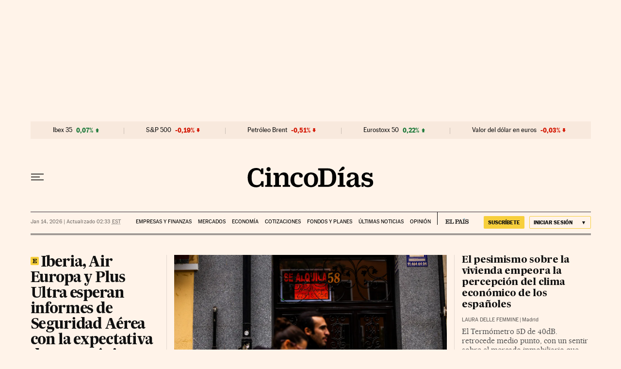

--- FILE ---
content_type: text/css
request_url: https://static.elpais.com/dist/resources/css/5a1d96e6a200dc687626522b475e985b/ENP/cinco-dias/section-manual.css
body_size: 19801
content:
:root{--article-body-tablet-offset: rem(32px);--grid-6-1-column-content: calc(1 * ((100% - var(--grid-column-gap) * 5) / 6 + var(--grid-column-gap)) - var(--grid-column-gap));--grid-6-1-column-content-gap: calc(1 * ((100% - var(--grid-column-gap) * 5) / 6 + var(--grid-column-gap)));--grid-8-1-column-content: calc(1 * ((100% - var(--grid-column-gap) * 7) / 8 + var(--grid-column-gap)) - var(--grid-column-gap));--grid-8-1-column-content-gap: calc(1 * ((100% - var(--grid-column-gap) * 7) / 8 + var(--grid-column-gap)));--grid-8-2-column-content: calc(2 * ((100% - var(--grid-column-gap) * 7) / 8 + var(--grid-column-gap)) - var(--grid-column-gap));--grid-8-3-column-content: calc(3 * ((100% - var(--grid-column-gap) * 7) / 8 + var(--grid-column-gap)) - var(--grid-column-gap));--grid-8-4-column-content: calc(4 * ((100% - var(--grid-column-gap) * 7) / 8 + var(--grid-column-gap)) - var(--grid-column-gap));--grid-10-1-column-content: calc(1 * ((100% - var(--grid-column-gap) * 9) / 10 + var(--grid-column-gap)) - var(--grid-column-gap));--grid-10-2-column-content: calc(2 * ((100% - var(--grid-column-gap) * 9) / 10 + var(--grid-column-gap)) - var(--grid-column-gap));--grid-10-3-column-content: calc(3 * ((100% - var(--grid-column-gap) * 9) / 10 + var(--grid-column-gap)) - var(--grid-column-gap));--grid-10-4-column-content: calc(4 * ((100% - var(--grid-column-gap) * 9) / 10 + var(--grid-column-gap)) - var(--grid-column-gap));--grid-10-1-column-content-gap: calc(1 * ((100% - var(--grid-column-gap) * 9) / 10 + var(--grid-column-gap)));--grid-12-1-column-content-gap: calc(1 * ((100% - var(--grid-column-gap) * 11) / 12 + var(--grid-column-gap)))}@font-face{font-family:MarcinAntB;font-style:normal;font-weight:400;font-display:swap;src:url(https://static.elpais.com/dist/resources/fonts/marcin-ant-b/marcinantb-regular-webfont.woff2) format("woff2"),url(https://static.elpais.com/dist/resources/fonts/marcin-ant-b/marcinantb-regular-webfont.woff) format("woff")}@font-face{font-family:MarcinAntB;font-style:normal;font-weight:500;font-display:swap;src:url(https://static.elpais.com/dist/resources/fonts/marcin-ant-b/marcinantb-medium-webfont.woff2) format("woff2"),url(https://static.elpais.com/dist/resources/fonts/marcin-ant-b/marcinantb-medium-webfont.woff) format("woff")}@font-face{font-family:MarcinAntB;font-style:normal;font-weight:700;font-display:swap;src:url(https://static.elpais.com/dist/resources/fonts/marcin-ant-b/marcinantb-bold-webfont.woff2) format("woff2"),url(https://static.elpais.com/dist/resources/fonts/marcin-ant-b/marcinantb-bold-webfont.woff) format("woff")}@font-face{font-family:MarcinAntB;font-style:normal;font-weight:900;font-display:swap;src:url(https://static.elpais.com/dist/resources/fonts/marcin-ant-b/marcinantb-heavy-webfont.woff2) format("woff2"),url(https://static.elpais.com/dist/resources/fonts/marcin-ant-b/marcinantb-heavy-webfont.woff) format("woff")}@font-face{font-family:MajritTxRoman;font-style:normal;font-weight:400;font-display:swap;src:url(https://static.elpais.com/dist/resources/fonts/majrit/majrit-text/Majrit-Text-Roman.woff2) format("woff2"),url(https://static.elpais.com/dist/resources/fonts/majrit/majrit-text/Majrit-Text-Roman.woff) format("woff")}@font-face{font-family:MajritTxRoman;font-style:italic;font-weight:400;font-display:swap;src:url(https://static.elpais.com/dist/resources/fonts/majrit/majrit-text/Majrit-Text-Italic.woff2) format("woff2"),url(https://static.elpais.com/dist/resources/fonts/majrit/majrit-text/Majrit-Text-Italic.woff) format("woff")}@font-face{font-family:MajritTx;font-style:normal;font-weight:500;font-display:swap;src:url(https://static.elpais.com/dist/resources/fonts/majrit/majrit-text/Majrit-Text-Medium.woff2) format("woff2"),url(https://static.elpais.com/dist/resources/fonts/majrit/majrit-text/Majrit-Text-Medium.woff) format("woff")}@font-face{font-family:MajritTx;font-style:italic;font-weight:500;font-display:swap;src:url(https://static.elpais.com/dist/resources/fonts/majrit/majrit-text/Majrit-Text-Medium-Italic.woff2) format("woff2"),url(https://static.elpais.com/dist/resources/fonts/majrit/majrit-text/Majrit-Text-Medium-Italic.woff) format("woff")}@font-face{font-family:MajritTx;font-style:normal;font-weight:600;font-display:swap;src:url(https://static.elpais.com/dist/resources/fonts/majrit/majrit-text/Majrit-Text-Semibold.woff2) format("woff2"),url(https://static.elpais.com/dist/resources/fonts/majrit/majrit-text/Majrit-Text-Semibold.woff) format("woff")}@font-face{font-family:MajritTx;font-style:italic;font-weight:600;font-display:swap;src:url(https://static.elpais.com/dist/resources/fonts/majrit/majrit-text/Majrit-Text-Semibold-Italic.woff2) format("woff2"),url(https://static.elpais.com/dist/resources/fonts/majrit/majrit-text/Majrit-Text-Semibold-Italic.woff) format("woff")}@font-face{font-family:MajritTx;font-style:normal;font-weight:700;font-display:swap;src:url(https://static.elpais.com/dist/resources/fonts/majrit/majrit-text/Majrit-Text-Bold.woff2) format("woff2"),url(https://static.elpais.com/dist/resources/fonts/majrit/majrit-text/Majrit-Text-Bold.woff) format("woff")}@font-face{font-family:MajritTx;font-style:italic;font-weight:700;font-display:swap;src:url(https://static.elpais.com/dist/resources/fonts/majrit/majrit-text/Majrit-Text-Bold-Italic.woff2) format("woff2"),url(https://static.elpais.com/dist/resources/fonts/majrit/majrit-text/Majrit-Text-Bold-Italic.woff) format("woff")}@font-face{font-family:MajritTx;font-style:normal;font-weight:800;font-display:swap;src:url(https://static.elpais.com/dist/resources/fonts/majrit/majrit-text/Majrit-Text-Extrabold.woff2) format("woff2"),url(https://static.elpais.com/dist/resources/fonts/majrit/majrit-text/Majrit-Text-Extrabold.woff) format("woff")}@font-face{font-family:MajritTx;font-style:italic;font-weight:800;font-display:swap;src:url(https://static.elpais.com/dist/resources/fonts/majrit/majrit-text/Majrit-Text-Extrabold-Italic.woff2) format("woff2"),url(https://static.elpais.com/dist/resources/fonts/majrit/majrit-text/Majrit-Text-Extrabold-Italic.woff) format("woff")}@font-face{font-family:MajritTx;font-style:normal;font-weight:900;font-display:swap;src:url(https://static.elpais.com/dist/resources/fonts/majrit/majrit-text/Majrit-Text-Black.woff2) format("woff2"),url(https://static.elpais.com/dist/resources/fonts/majrit/majrit-text/Majrit-Text-Black.woff) format("woff")}@font-face{font-family:MajritTx;font-style:italic;font-weight:900;font-display:swap;src:url(https://static.elpais.com/dist/resources/fonts/majrit/majrit-text/Majrit-Text-Black-Italic.woff2) format("woff2"),url(https://static.elpais.com/dist/resources/fonts/majrit/majrit-text/Majrit-Text-Black-Italic.woff) format("woff")}@font-face{font-family:MajritBn;font-style:normal;font-weight:300;font-display:swap;src:url(https://static.elpais.com/dist/resources/fonts/majrit/majrit-banner/Majrit-Banner-Light.woff2) format("woff2"),url(https://static.elpais.com/dist/resources/fonts/majrit/majrit-banner/Majrit-Banner-Light.woff) format("woff")}@font-face{font-family:MajritBn;font-style:italic;font-weight:300;font-display:swap;src:url(https://static.elpais.com/dist/resources/fonts/majrit/majrit-banner/Majrit-Banner-Light-Italic.woff2) format("woff2"),url(https://static.elpais.com/dist/resources/fonts/majrit/majrit-banner/Majrit-Banner-Light-Italic.woff) format("woff")}.w_t{font-family:MajritTx,serif;font-size:.75rem;line-height:1.25;font-weight:900;letter-spacing:-.015rem;text-transform:uppercase;border-bottom:.0625rem solid #4a4a4a;padding-bottom:.5rem;color:#000;position:relative;margin:0}.w_t:after{content:"";height:.125rem;width:8.25rem;position:absolute;bottom:0;left:0;background:#000}.w_if{width:100%}.w.w-widget_tv_series,.w.w-widget_tv_programming{margin:2.5rem 0}.lbf{text-align:left;border-left:.0625rem dotted #4a4a4a;padding:.3125rem 0 .3125rem .5rem;position:relative;margin:0;list-style:none}.lbf:before,.lbf:after{position:absolute;left:-.125rem;height:.875rem;width:.25rem;display:block;content:"";z-index:1}.lbf:before{top:0;background:linear-gradient(to bottom,#fff,#fff0)}.lbf:after{bottom:0;background:linear-gradient(to top,#fff,#fff0)}.lbf .lbf_i{margin-bottom:12px;font-size:.875rem;line-height:1.21;font-weight:600;letter-spacing:-.0125rem}.lbf .lbf_i:last-child{margin-bottom:0}.lbf .lbf_i a{text-decoration:none;color:#111}.lbf .lbf_i span{font-family:MajritTx,serif;font-weight:700}.lbf_t{color:#d41703;font-size:.75rem;font-weight:400;line-height:1.58;font-family:MarcinAntB,sans-serif;letter-spacing:.0125rem}.lbf_t abbr{font-size:.6875rem}.lbf_t:before{position:absolute;content:" \2022";left:-.6875rem;top:0}.b-bra .b_sp{padding:.5rem;margin-bottom:1.25rem}.b-bra .b_row{grid-template-columns:1fr 1fr}.b-bra .b_row .c_t a{font-size:1.25rem;line-height:1.1;letter-spacing:-.01875rem}.b-bra .c_h:last-child .c_t{margin-bottom:0}.b-bra-3 .b_row{display:grid}.b-bra-3 .c:first-of-type{grid-column:1/3}.b-bra-3 .c:nth-of-type(n+2) .c_t a{font-size:1.0625rem;line-height:1.18;letter-spacing:-.015625rem}.b-bra .b_hr-s-b{margin-top:2.5rem}.b.b-fr{margin-top:0}.b-fr .c_t{font-size:1rem;line-height:1.19;letter-spacing:-.005625rem}.b-fr .c_t_i{top:.125rem}.b-fr .c--c .c_a{justify-content:center}.b-fr .c:nth-of-type(5){border-bottom:none;margin-bottom:0;padding-bottom:0}.b-fr .c.c-product .c_h,.b-fr .c.c-product .c_d{order:0}.b-fr .b_row{border-bottom:double #4a4a4a}.b-fr .c-brr:last-of-type,.b-fr .c-pub:last-of-type{grid-column:span 4}.b-fr .b_row.b_el-2,.b-fr .b_row.b_el-2 .c,.b-fr .b_row.b_el-3,.b-fr .b_row.b_el-3 .c{grid-column:span 4}.b-fr+.z_hr{display:none}.b-f .c_t-r{font-size:1.375rem;line-height:1.14}.tpl-h .b-f_d{border-top:.0625rem solid #e2d7ce;grid-column:span 4;margin-top:2.5rem;padding-top:2.5rem;height:1.875rem}.b-sw .c:nth-of-type(n+2){position:relative}.b-sw .c:nth-of-type(n+2):before{content:"";height:100%;width:1px;background:#e2d7ce;left:calc(var(--grid-column-gap) / 2 - var(--grid-column-gap));top:0;position:absolute}.b-sw .c_t{font-size:1.0625rem;line-height:1.12;letter-spacing:-.005625rem}.b-sw_c{font-size:.875rem;line-height:1.29;padding-bottom:1rem}.b-sw_b{overflow-x:hidden}.b-sw .b_of{overflow-x:auto}.b-sw_l._g{grid-auto-columns:9.3125rem;grid-template-columns:repeat(12,1fr);grid-auto-flow:column;grid-template-columns:unset}.b-sw_n{position:relative;margin-top:.625rem;margin-bottom:.9375rem;justify-content:space-between}.b-sw_n span{display:inline-block;margin-right:.5625rem;margin-bottom:0;display:block;border-radius:50%;background-color:#4a4a4a;width:.1875rem;height:.1875rem;border:0;padding:.0625rem}.b-sw_n span.active{background-color:#0661eb;width:.4375rem;height:.4375rem}.b-sw_co{align-items:center;display:none}.b-sw_btn{background-color:#f1e0d2;background-image:url(https://static.elpais.com/dist/resources/images/v2/ico-single-angle-right.svg);background-repeat:no-repeat;background-position:center center;background-size:25%;border-radius:50%;width:1.625rem;height:1.625rem;display:none}.b-sw_btn.ant{left:0;transform:rotate(180deg)}.b-sw_btn.sig{right:0}.b-sw .b_h_sp_n[href^="https://profesional.elpais.com/"]{background:url(https://static.elpais.com/dist/resources/images/sections/negocios/boton-amarillo-profesional.svg) no-repeat;width:152px;height:24px;background-size:contain}.b-sw .b_h_sp_n[href^="https://profesional.elpais.com/"]:hover{opacity:1}.tpl-admin .b-sw .b-sw_l._g{grid-template-columns:repeat(12,166px)}.tpl-admin .b-sw .b_of{overflow-x:scroll}.z-sc .b-sw{grid-column:1/5}.z-sc .b-sw._g-o{padding-left:0;padding-right:0}.z-sc .b-sw .b_row:first-of-type{border-top:0}.z-sc .b-sw .b_hr{display:none}.z-sc .b-sw:first-child{margin-top:0;padding-bottom:2.5rem;border-bottom:.5rem solid #000}.z-sc .b-sw:first-child .b_hr{display:block}.z-sc .b-sw:last-child{margin-top:2.5rem;border-top:0}.z-sc .b-sw.b:last-child{margin-top:2.5rem;border-top:0}.z-sc .b_row-4 .b-sw:first-child .b_h{border-top:0}.z-sc .b_row-6 .b-sw:first-child{margin-top:2.5rem;padding-bottom:2.5rem;border-bottom:.5rem solid #000}.z-sc .b_row-cl .b-sw:first-child{margin-top:0;padding-bottom:2.5rem;border-bottom:.5rem solid #000}.z-sc .b_row-cl .b-sw:first-child .b_h{border-top:0}.c.c-brr .c_t{font-family:MarcinAntB,sans-serif}.c.c-brr .c_t a{font-weight:500;font-size:1.0625rem;line-height:1.18;letter-spacing:-.015625rem}.c.c-brr .c_d{font-family:MarcinAntB,sans-serif}.c.c-brr.c--m-n .c_t a{font-size:1.25rem;line-height:1.15}.c.c-ace{display:grid;grid-column-gap:var(--grid-column-gap);grid-template-columns:1fr 3.875rem}.c.c-ace .c_m{margin-left:auto;margin-right:auto}.c.c-ace .c_m_c{border-radius:100%;height:3.875rem;width:3.875rem;overflow:hidden}.c.c-ace .c_m_e{position:absolute;-o-object-fit:cover;object-fit:cover;height:100%;filter:grayscale(100%)}.c.c-ace.c--m-n{display:block}.c.c-ace .c_m{grid-column:2;grid-row:1/6;margin-bottom:0}.c.c-ace .c_h{grid-column:1}.c.c-pub .c_t{font-family:MarcinAntB,sans-serif;color:#9c8f85}.c.c-pub .c_t a{font-weight:700;font-size:1.0625rem;line-height:1.18;letter-spacing:-.015625rem}.c.c-pub .c_d{font-family:MarcinAntB,sans-serif}.c.c-pub.c--m-n .c_t a{font-size:1.125rem;line-height:1.11}.c.c-pub .c_a{color:#666}.c_t_i-r{background-image:url(https://static.elpais.com/dist/resources/images/sections/cinco-dias/ico-registro.svg);background-size:cover;background-repeat:no-repeat}.c_t_i-s{background-image:url(https://static.elpais.com/dist/resources/images/v2/e_suscripcion.svg);background-size:cover;background-repeat:no-repeat}.c_t_i-5ds{background-image:url(https://static.elpais.com/dist/resources/images/sections/cinco-dias/ico-suscripcion.svg);width:1.125rem;height:1.125rem}.c_r_v{background:url(https://static.elpais.com/dist/resources/images/v2/ico-play.svg) no-repeat}.b-t_w{border-bottom:double #4a4a4a;padding-bottom:1.25rem}.b-t .c_t{font-size:1.25rem;line-height:1.15;letter-spacing:-.018125rem;font-weight:600}.b-t .c_t-r{font-family:MajritTx,serif}.b-t .c_t_i{top:.0625rem}.b-t .c-brr .c_t{font-size:1.125rem;line-height:1.17;letter-spacing:-.016875rem}.b-t_a:first-of-type .c:first-of-type .c_t,.b-t:not(.b-t-ad) .b-t_b:first-of-type .c:first-of-type .c_t{font-size:1.875rem;line-height:1.07;letter-spacing:-.0675rem;font-weight:700}.b-t_a:first-of-type .c:first-of-type .c_t_i,.b-t:not(.b-t-ad) .b-t_b:first-of-type .c:first-of-type .c_t_i{top:-.1875rem}.b-t_a:first-of-type .c:first-of-type .c_t-r,.b-t:not(.b-t-ad) .b-t_b:first-of-type .c:first-of-type .c_t-r{font-size:1.625rem;line-height:1.15;letter-spacing:-.0375rem;font-weight:400}.b-t_a:first-of-type .c:first-of-type .c_t-r .c_t_i,.b-t:not(.b-t-ad) .b-t_b:first-of-type .c:first-of-type .c_t-r .c_t_i{top:-.0625rem}.b-t_b+.b-t_a .c:first-of-type .c_t-r{font-weight:400}.b-t-1 .c_kg{order:0}.b-t-1 .c_h,.b-t-1 .c_d{order:5}.b-t-1 .c_a{order:15;margin-top:15px;margin-bottom:0}.b-t-1 .c_a~.c_ap{margin-top:0;margin-bottom:.9375rem}.b-t-1 .c_ap{order:7}.b-t-1 .c_r,.b-t-1 .c_l{order:20}.b-t-1 .c_t{font-size:1.125rem;line-height:1.22;letter-spacing:-.025rem;font-weight:700}.b-t-1 .c-o .c_d{font-size:.875rem;line-height:1.21}.b-t-1 .c-o.c--c .c_t{font-size:1.25rem;line-height:1.1;letter-spacing:-.000625rem}.b-t-1 .c-ec .c_h{order:5}.b-t-1 .c-ec .c_m{order:10}.b-t-1 .b-t_d-4 .c:nth-of-type(n+2),.b-t-1 .b-t_d-6 .c:nth-of-type(n+2){position:relative}.b-t-1 .b-t_d-4 .c:nth-of-type(n+2):before,.b-t-1 .b-t_d-6 .c:nth-of-type(n+2):before{content:"";height:100%;width:1px;background:#e2d7ce;left:calc(var(--grid-column-gap) / 2 - var(--grid-column-gap));top:0;position:absolute}.b-t-3 .b-t_b .c:first-of-type .c:first-of-type .c_t{font-size:1.875rem;line-height:1.07;font-weight:700;letter-spacing:-.03125rem}.b-t-3 .b-t_b+.b-t_a .c.c--c .c_t{font-size:1.625rem;line-height:1.15;font-weight:400;letter-spacing:-.03125rem;font-family:MajritTxRoman,serif}.b-t-3 div:first-child.b-t_a .c:first-of-type .c_t{font-size:1.875rem;line-height:1.13;font-weight:700;letter-spacing:-.0675rem}.b-t-3 div:first-child.b-t_a .c:first-of-type .c_t-r{letter-spacing:-.03125rem}.b-t-3 div:first-child.b-t_a .c:first-of-type+.b-t_b .c .c_t{font-size:1.25rem;line-height:1.15;letter-spacing:-.018125rem}.b-t-ad .b-t_a{margin-bottom:unset}.b-t-ad .b-t_w>.b-t_a+.b-t_bc_w .b-t_b .c_t{font-size:1.25rem;line-height:1.15;font-weight:600;letter-spacing:-.0018125rem}.b-t-ad .b-t_w>.b-t_a+.b-t_bc_w .b-t_b .c_t_i{top:.0625rem}.b-t-ad .b-t_bc_w:first-child:first-child .b_st:first-child{border:none;margin-top:0;padding-top:0}.b-t-ad .b-t_bc_w:first-of-type,.b-t-ad .b-t_d:first-of-type{margin-top:0;padding-top:0;border:unset}.b-t-ad .b-t_d .c_t{font-size:1rem;line-height:1.19;letter-spacing:-.005625rem;font-weight:700}.b-t-ad .b-t_d .c_t_i{top:.125rem}.b-t_ad{grid-column:1/5}.b-t+.z_hr{display:none}.z-fo .b-t-ad .b_b .b-t_a{display:block}.z-sc,.b_row .b-sc{margin-top:2.5rem}.b_row-3 .b-sc{grid-column:span 4}.b-sc{border-bottom:double #4a4a4a}.b-sc_w{padding-bottom:.75rem}.b-sc_w .c{padding-bottom:.75rem;margin-bottom:.75rem}.b-sc_w .c .c_h:last-child .c_t{margin:0}.b-sc .b_h{margin-bottom:.8125rem;border-top:none}.b-sc .b_h_t{font-size:1.1875rem;line-height:1.9;letter-spacing:-.0175rem;padding-top:0}.b-sc .b_h_k{padding:0 0 .8125rem .25rem}.b-sc .c_t{font-size:.9375rem;line-height:1.2;font-weight:600;letter-spacing:-.0125rem}.b-sc .c_t_i{top:.1875rem}.b-sc .c:first-of-type .c_t{font-size:1.125rem;line-height:1.22;font-weight:600;letter-spacing:-.025rem}.b-sc .c:first-of-type .c_t_i{top:.125rem}.b_row-4 .b-sc .b_h_w:after{max-width:10.3125rem}.b_row-3{grid-template-columns:repeat(4,1fr)}.b_row-6 .b-sc{grid-column:span 2}.b_row-6 .b-sc:not(:nth-of-type(odd)){position:relative}.b_row-6 .b-sc:not(:nth-of-type(odd)):before{content:"";height:100%;width:1px;background:#e2d7ce;left:calc(var(--grid-column-gap) / 2 - var(--grid-column-gap));top:0;position:absolute}.b_row-6 .b-sc:not(:nth-of-type(odd)):before{top:2.5625rem;height:calc(100% - 62px)}.b_row-6 .b-sc .b_h_t{font-size:1rem;line-height:.25;letter-spacing:-.014375rem}.b_row-6 .b-sc .c:first-of-type .c_t{font-size:1rem;line-height:1.19;letter-spacing:-.005625rem}.b_row-6 .b-sc .c:first-of-type .c_t_i{top:.125rem}.b_row-m .b-sc:nth-of-type(n+7) .c:last-of-type,.b_row-cl .b-sc .c:last-of-type{padding-bottom:0;margin-bottom:0}.b_row-cl .b-sc:not(:nth-of-type(odd)):before{top:3.1875rem;height:calc(100% - 72px)}.b_row-cl .b-sc .b_h_t{text-indent:-624.9375rem;line-height:1.375rem}.b_row-cl .b-sc .k_juegos .b_h_t{text-indent:0}.k_as:after{background:red}.k_huf:after{background:#64c2a2}.k_mer .b_h_t{padding-bottom:1.125rem}.k_mer:after{background:#ff4d00}.k_elmo:after{background:#04adff}.k_cidi:after{background:#215085}.k_juegos .b_h_t{padding-bottom:.6875rem}.k_juegos:after{background:#000}.k_ret:after{background:#f03c9a}.k_cuarenta .b_h_t{margin-top:-.6875rem}.k_cuarenta:after{background:#fa3f37}:root{--classifieds-gap: rem(20px)}.b_ne{margin-bottom:2.5rem;font-family:MarcinAntB,sans-serif}.b_ne .btn-c{display:none}.b_ne .btn-c svg{width:.875rem}.b_ne_o{font-weight:700;display:inline-block;position:relative;font-size:.875rem;line-height:1.14;margin-bottom:1.4375rem}.b_ne_o:after{content:"";position:absolute;top:.375rem;margin-left:.625rem;width:0;height:0;border-left:.3125rem solid transparent;border-right:.3125rem solid transparent;border-top:.3125rem solid #00aeff;transform:rotate(0)}.b_ne_nav[style="display: block;"] .btn-c{display:block}.b_ne .on ._btn{font-weight:700}.b_ne section{padding-top:2.1875rem;position:relative}.b_ne_pa{height:4.375rem}.b_ne_pa a{text-indent:-624.9375rem;display:block;flex-grow:1;height:100%;background-repeat:no-repeat;background-position:center;background-size:auto 2.3125rem}.b_ne_li{min-height:43.75rem}.b_ne_c_t{font-size:.875rem;line-height:1.14;letter-spacing:-.005rem;display:flex}.b_ne_c_t a{flex:1;padding:1.0625rem 0 1.0625rem 1.0625rem}.b_ne_c_t a:before{content:"";display:block;position:absolute;top:0;left:0;width:100%;height:100%;z-index:5}.b_ne .a_m a:before{content:"";display:block;position:absolute;top:0;left:0;width:100%;height:100%;z-index:5}.b_ne_c{padding-bottom:var(--classifieds-gap);margin-bottom:var(--classifieds-gap);border-bottom:.0625rem solid #e2e2e2;position:relative;display:grid;grid-template-columns:4fr 6fr}.b_ne_c-1{display:block}.b_ne_c-1 .a_m{margin-bottom:.875rem}.b_ne_c-1 .b_ne_c_t{font-size:1rem;line-height:1.13;letter-spacing:-.005625rem;padding-left:0}.b_ne_c-1 .b_ne_c_t a:before{content:"";display:block;position:absolute;top:0;left:0;width:100%;height:100%;z-index:5}.b_ne_c_h{display:none;grid-column:1/3;grid-row:1;height:1.625rem;margin-bottom:.0625rem;position:relative;z-index:10}.b_ne_c_h a{background-position:center;background-size:auto 65%;background-repeat:no-repeat;background-position:.8125rem center;flex:1;display:block;text-indent:-624.9375rem}.home .b_ne_c_h{display:flex}.home .b_ne_c_t a{padding:1.0625rem 0 1.0625rem 1.0625rem}.home .b_ne_c_t a:before{content:"";display:block;position:absolute;top:0;left:0;width:100%;height:100%;z-index:5}.home .b_ne_c-1{position:relative;padding-bottom:0}.home .b_ne_c-1 .a_m{margin-bottom:0}.home .b_ne_c-1 .b_ne_c_t{position:absolute;bottom:0;left:0;padding-bottom:0;width:100%;box-sizing:border-box;background:linear-gradient(1turn,#000,transparent);color:#fff;font-weight:700;text-align:center}.home .b_ne_c-1 .b_ne_c_t a{padding:1.0625rem}.tpl-a .b_ne{margin-top:2.5rem}:lang(pt-br) .suscripciones .b_ne_pa a,:lang(pt-br) [data-menu=suscripciones] .b_ne_c_h a{background-image:url(https://static.elpais.com/dist/resources/images/logos/classifieds/suscripciones_el_pais_br.svg)}[data-menu=hipotecas] .b_ne_c_h a{background-size:auto 55%}.energia .b_ne_pa a,[data-menu=energia] .b_ne_c_h a{cursor:default;pointer-events:none}.suscripcionesempresas .b_ne_pa a{background-size:auto 1rem}[data-menu=home] .b_ne_c_h a{background-color:#000;background-image:url(https://static.elpais.com/dist/resources/images/logos/classifieds/emagister_white.svg)}[data-menu=descuentos] .b_ne_c_h a{background-color:#565656;background-image:url(https://static.elpais.com/dist/resources/images/logos/classifieds/descuentos_elpais_white.svg)}[data-menu=hipotecas] .b_ne_c_h a{background-color:#183159;background-image:url(https://static.elpais.com/dist/resources/images/logos/classifieds/iahorro_white_v2.svg)}[data-menu=cursos] .b_ne_c_h a{background-color:#139988;background-image:url(https://static.elpais.com/dist/resources/images/logos/classifieds/emagister_white.svg)}[data-menu=cursosonline] .b_ne_c_h a{background-color:#139988;background-image:url(https://static.elpais.com/dist/resources/images/logos/classifieds/emagister_white.svg)}[data-menu=colecciones] .b_ne_c_h a{background-color:#0272a8;background-image:url(https://static.elpais.com/dist/resources/images/logos/secondary/colecciones_white.svg)}[data-menu=cursosingles] .b_ne_c_h a{background-color:#ef4848;background-image:url(https://static.elpais.com/dist/resources/images/logos/classifieds/gymglish_elpais_white.svg)}[data-menu=escaparate] .b_ne_c_h a{background-color:#001722;background-image:url(https://static.elpais.com/dist/resources/images/logos/classifieds/escaparate_elpais_white.svg)}[data-menu=escaparatebf] .b_ne_c_h a{background-color:#001722;background-image:url(https://static.elpais.com/dist/resources/images/logos/classifieds/escaparate_blackfriday_elpais_white_desktop.svg)}[data-menu=escaparatecm] .b_ne_c_h a{background-color:#001722;background-image:url(https://static.elpais.com/dist/resources/images/logos/classifieds/escaparate_cibermonday_elpais_white_desktop.svg)}[data-menu=escaparatepd] .b_ne_c_h a{background-color:#001722;background-image:url(https://static.elpais.com/dist/resources/images/logos/classifieds/escaparate_primeday_elpais_white_desktop.svg)}[data-menu=suscripciones] .b_ne_c_h a{background-color:#f7cf3c;background-image:url(https://static.elpais.com/dist/resources/images/logos/classifieds/suscripciones_el_pais.svg)}[data-menu=juegos] .b_ne_c_h a{background-color:#016ca2;background-image:url(https://static.elpais.com/dist/resources/images/logos/classifieds/juegos_elpais_white.svg)}[data-menu=entradas] .b_ne_c_h a{background-color:#009a9a;background-image:url(https://static.elpais.com/dist/resources/images/logos/classifieds/entradas_elpais_mv.svg)}[data-menu=legal] .b_ne_c_h a{background-color:#0068a5;background-image:url(https://static.elpais.com/dist/resources/images/logos/classifieds/legal_white.png)}[data-menu=suscripcionesempresas] .b_ne_c_h a{background-color:#f7cf3c;background-image:url(https://static.elpais.com/dist/resources/images/logos/classifieds/elpais_profesional.svg)}[data-menu=energia] .b_ne_c_h a{background-color:#79bc1c;background-image:url(https://static.elpais.com/dist/resources/images/logos/classifieds/energia_white.svg)}.descuentos .b_ne_pa a{background-color:#565656;background-image:url(https://static.elpais.com/dist/resources/images/logos/classifieds/descuentos_elpais_white_desktop.svg)}.b_ne_c-1 [data-menu=descuentos] .b_ne_c_h a{background-color:#565656;background-image:url(https://static.elpais.com/dist/resources/images/logos/classifieds/descuentos_elpais_white.svg)}.hipotecas .b_ne_pa a{background-color:#183159;background-image:url(https://static.elpais.com/dist/resources/images/logos/classifieds/iahorro_white_v2.svg)}.b_ne_c-1 [data-menu=hipotecas] .b_ne_c_h a{background-color:#183159;background-image:url(https://static.elpais.com/dist/resources/images/logos/classifieds/iahorro_white_v2.svg)}.cursos .b_ne_pa a{background-color:#139988;background-image:url(https://static.elpais.com/dist/resources/images/logos/classifieds/emagister_white.svg)}.b_ne_c-1 [data-menu=cursos] .b_ne_c_h a{background-color:#139988;background-image:url(https://static.elpais.com/dist/resources/images/logos/classifieds/emagister_white.svg)}.cursosonline .b_ne_pa a{background-color:#139988;background-image:url(https://static.elpais.com/dist/resources/images/logos/classifieds/emagister_white.svg)}.b_ne_c-1 [data-menu=cursosonline] .b_ne_c_h a{background-color:#139988;background-image:url(https://static.elpais.com/dist/resources/images/logos/classifieds/emagister_white.svg)}.colecciones .b_ne_pa a{background-color:#0272a8;background-image:url(https://static.elpais.com/dist/resources/images/logos/secondary/colecciones_white.svg)}.b_ne_c-1 [data-menu=colecciones] .b_ne_c_h a{background-color:#0272a8;background-image:url(https://static.elpais.com/dist/resources/images/logos/secondary/colecciones_white.svg)}.cursosingles .b_ne_pa a{background-color:#ef4848;background-image:url(https://static.elpais.com/dist/resources/images/logos/classifieds/gymglish_elpais_white_desktop.svg)}.b_ne_c-1 [data-menu=cursosingles] .b_ne_c_h a{background-color:#ef4848;background-image:url(https://static.elpais.com/dist/resources/images/logos/classifieds/gymglish_elpais_white.svg)}.escaparate .b_ne_pa a{background-color:#001722;background-image:url(https://static.elpais.com/dist/resources/images/logos/classifieds/escaparate_elpais_white_desktop.svg)}.b_ne_c-1 [data-menu=escaparate] .b_ne_c_h a{background-color:#001722;background-image:url(https://static.elpais.com/dist/resources/images/logos/classifieds/escaparate_elpais_white.svg)}.escaparatebf .b_ne_pa a{background-color:#001722;background-image:url(https://static.elpais.com/dist/resources/images/logos/classifieds/escaparate_blackfriday_elpais_white_desktop.svg)}.b_ne_c-1 [data-menu=escaparatebf] .b_ne_c_h a{background-color:#001722;background-image:url(https://static.elpais.com/dist/resources/images/logos/classifieds/escaparate_blackfriday_elpais_white_desktop.svg)}.escaparatecm .b_ne_pa a{background-color:#001722;background-image:url(https://static.elpais.com/dist/resources/images/logos/classifieds/escaparate_cibermonday_elpais_white_desktop.svg)}.b_ne_c-1 [data-menu=escaparatecm] .b_ne_c_h a{background-color:#001722;background-image:url(https://static.elpais.com/dist/resources/images/logos/classifieds/escaparate_cibermonday_elpais_white_desktop.svg)}.escaparatepd .b_ne_pa a{background-color:#001722;background-image:url(https://static.elpais.com/dist/resources/images/logos/classifieds/escaparate_primeday_elpais_white_desktop.svg)}.b_ne_c-1 [data-menu=escaparatepd] .b_ne_c_h a{background-color:#001722;background-image:url(https://static.elpais.com/dist/resources/images/logos/classifieds/escaparate_primeday_elpais_white_desktop.svg)}.suscripciones .b_ne_pa a{background-color:#f7cf3c;background-image:url(https://static.elpais.com/dist/resources/images/logos/classifieds/suscripciones_el_pais_desktop.svg)}.b_ne_c-1 [data-menu=suscripciones] .b_ne_c_h a{background-color:#f7cf3c;background-image:url(https://static.elpais.com/dist/resources/images/logos/classifieds/suscripciones_el_pais.svg)}.juegos .b_ne_pa a{background-color:#016ca2;background-image:url(https://static.elpais.com/dist/resources/images/logos/classifieds/juegos_elpais_white_desktop.svg)}.b_ne_c-1 [data-menu=juegos] .b_ne_c_h a{background-color:#016ca2;background-image:url(https://static.elpais.com/dist/resources/images/logos/classifieds/juegos_elpais_white.svg)}.entradas .b_ne_pa a{background-color:#009a9a;background-image:url(https://static.elpais.com/dist/resources/images/logos/classifieds/entradas_elpais.svg)}.b_ne_c-1 [data-menu=entradas] .b_ne_c_h a{background-color:#009a9a;background-image:url(https://static.elpais.com/dist/resources/images/logos/classifieds/entradas_elpais_mv.svg)}.legal .b_ne_pa a{background-color:#0068a5;background-image:url(https://static.elpais.com/dist/resources/images/logos/classifieds/legal_white_dk.png)}.b_ne_c-1 [data-menu=legal] .b_ne_c_h a{background-color:#0068a5;background-image:url(https://static.elpais.com/dist/resources/images/logos/classifieds/legal_white.png)}.suscripcionesempresas .b_ne_pa a{background-color:#f7cf3c;background-image:url(https://static.elpais.com/dist/resources/images/logos/classifieds/elpais_profesional.svg)}.b_ne_c-1 [data-menu=suscripcionesempresas] .b_ne_c_h a{background-color:#f7cf3c;background-image:url(https://static.elpais.com/dist/resources/images/logos/classifieds/elpais_profesional.svg)}.energia .b_ne_pa a{background-color:#79bc1c;background-image:url(https://static.elpais.com/dist/resources/images/logos/classifieds/energia_white.svg)}.b_ne_c-1 [data-menu=energia] .b_ne_c_h a{background-color:#79bc1c;background-image:url(https://static.elpais.com/dist/resources/images/logos/classifieds/energia_white.svg)}.w-sc{border-bottom:.0625rem solid #e2d7ce}.w-sc:last-child{margin-bottom:0}.w-sc .w_t{font-family:MarcinAntB,sans-serif;font-size:.6875rem;line-height:1.09;letter-spacing:normal;font-weight:700;border-bottom:unset;text-transform:uppercase;padding-bottom:0}.w-sc .w_t a,.w-sc .w_t span{background:transparent;padding:.125rem .25rem 0 .0625rem}.w-sc .w_t:after{width:13.125rem;display:none}.w-sc .w_b{padding:0 0 .5rem}.w-sc .c{padding-top:.875rem;padding-bottom:.875rem;margin-bottom:0}.w-sc .c:last-of-type{border-bottom:none}.w-sc .c_h{display:block}.w-sc .c_da{color:#d41703;font-family:MarcinAntB,sans-serif;font-size:.8125rem;font-weight:500}.w-sc .c_da:after{content:"";width:.0625rem;height:.625rem;display:inline-block;background:#000;margin:0 .3125rem}.w-sc .c .c_h .c_t{font-size:.875rem;line-height:1.29;font-weight:600;margin:0;display:inline}.w-sc .c .c_h .c_t_i{top:.1875rem}.w-sc .c .c_st{font-size:.9375rem;line-height:1.27;margin-top:.5rem}.w-sc .c .c_k{letter-spacing:.01125rem;margin-bottom:0;display:inline}.w-sc .c .c_k+.c_t:before{content:"";width:.125rem;height:.125rem;border:.0625rem;background:#000;display:inline-block;margin:0 .125rem .1875rem}.w-sc .c .c_k-l{margin-right:.3125rem}.w-sc .c .c_k-l+.c_t:before{display:none}.w-sc .c.c--m{display:grid;grid-template-columns:90px 1fr;gap:.75rem}.w-sc .c.c--m .c_m{margin-top:.3125rem}.a_o .w-sc,.b-au_s .w-sc,.rr .w-sc{border-bottom:.0625rem solid #000000}.a_o .w-sc .w_t,.b-au_s .w-sc .w_t,.rr .w-sc .w_t{border-top:0;padding-top:0;padding-bottom:.5rem;line-height:1.25;text-transform:uppercase;font-size:.75rem;font-weight:900;font-family:MajritTx,serif;border-bottom:1px solid #000}.a_o .w-sc .w_t:after,.b-au_s .w-sc .w_t:after,.rr .w-sc .w_t:after{width:132px;height:2px;display:block}.a_o .w-sc .c,.b-au_s .w-sc .c,.rr .w-sc .c{border-bottom:1px dotted #111;padding:10px 0}.a_o .w-sc .c:last-child,.b-au_s .w-sc .c:last-child,.rr .w-sc .c:last-child{border-bottom:0}.a_o .w-sc .c_t,.b-au_s .w-sc .c_t,.rr .w-sc .c_t{font-family:MajritTx,serif;font-weight:500;font-size:.8125rem;line-height:1.15}.c_apc{align-items:center}.c_apc_i{width:1.9375rem;height:1.9375rem;background-color:#e2d7ce;border-radius:50%}.c_apc_t{width:calc(100% - 45px);height:.125rem;background-color:#e2d7ce;margin-left:.9375rem}.b-st_w{border-top:.5rem solid #000;border-bottom:double #4a4a4a;padding:1.25rem 0}.b-st_wt{border-bottom:none;padding-bottom:0}.b-st:first-child .b-st_w{padding-top:0;border-top:unset}.b-st_b .w{margin:2.5rem auto 0;max-width:18.75rem}.b-st .c--m{display:grid;grid-template-columns:1fr 1fr;grid-column-gap:var(--grid-column-gap)}.b-st .c--m .c_kg{margin-bottom:.5rem}.b-st .c--m>*{grid-column:1/4}.b-st .c--m>.c_m{grid-column:1/4;grid-row:1/14}.b-st_f{border-top:.0625rem solid #4a4a4a;padding-top:1.1875rem;justify-content:space-between;margin:2.5rem 0 0}.b-st_f span{flex-grow:1}body[class^=tpl-s-lo-mas-visto] .b-st_wt{padding-top:0;border-top:0}.playlist_msg{text-align:center;font-family:MajritTx,serif}.playlist{padding-bottom:4.8125rem;min-height:24.375rem}.playlist a:hover{opacity:1}.playlist .placeholder{top:0}.playlist .mm_playlist_container{margin-top:1.5625rem;padding-bottom:1.5625rem;background-color:#fff;padding-right:.5rem;height:206px;margin-bottom:1.6875rem}.playlist .mm_playlist_container::-webkit-scrollbar{width:8px}.playlist .mm_playlist_container::-webkit-scrollbar-thumb{background:#0003;border-radius:10px}.playlist .mm_playlist_container::-webkit-scrollbar-track{background:#ffffffa6;border-radius:10px}.playlist .mm_playlist_container .mm_playlist_item_container{background:#fff;border-bottom:1px solid #979797;height:auto;margin-bottom:0;padding:.625rem 0;width:auto;margin-left:1.5625rem;display:flow-root}.playlist .mm_playlist_container .mm_playlist_item_container:last-child{border-bottom:0;padding-bottom:0}.playlist .mm_playlist_container .mm_playlist_item_container .mm_playlist_title{color:#000;font-family:MajritTx,serif;white-space:inherit;font-size:.8125rem;line-height:1.23;letter-spacing:-.004375rem}.playlist .mm_playlist_container .mm_playlist_item_container .mm_playlist_cover{float:right;margin:0 0 0 .9375rem;width:100px;background:transparent;height:auto}.playlist .mm_playlist_container .mm_playlist_item_container .mm_playlist_cover .mm_playlist_center{width:100px;height:auto;vertical-align:top}.playlist .mm_playlist_container .mm_playlist_item_container .mm_playlist_cover .mm_playlist_center img{max-width:100px;margin:0;height:75px}.playlist .mm_playlist_container .mm_playlist_item_container .mm_playlist_txt{margin:0}.playlist .mm_playlist_container .mm_playlist_item_container:first-child{padding-top:0}.playlist .mm_playlist_container .mm_playlist_item_selected{border-left:5px solid #06aeff;margin-left:0}.playlist .mm_playlist_container .mm_playlist_item_selected .mm_playlist_txt{padding-left:1.25rem}.playlist .mm_playlist_container .mm_playlist_item_selected .mm_playlist_txt .mm_playlist_title{font-weight:900}.playlist .lista .mm_playlist_txt:after,.playlist .lista .mm_playlist_item_selected .mm_playlist_txt:after,.playlist .lista .mm_playlist_subtitle,.playlist .mm_playlist_duration,.playlist .mm_playlist_footer{display:none}.tpl-s-suscripciones-elpaismas .playlist .mm_playlist_container .mm_playlist_item_selected{border-left:5px solid #f7cf3c}.w-cta-custom{display:block;border-bottom:.0625rem solid #000;margin-top:2.8125rem}.w-cta-custom .w_h{border-bottom:.0625rem solid #4a4a4a;margin-bottom:1.1875rem;display:flex;justify-content:space-between;align-items:flex-end}.w-cta-custom .w_h .w_bt{position:relative;top:-.625rem;border-radius:.125rem;background-color:#0661eb;padding:.1875rem 1.25rem;font-size:.625rem;line-height:1.9;color:#fff}.w-cta-custom .w_t{font-size:1rem;line-height:1.19;text-transform:none;border:0}.w-cta-custom .w_t:after{background:#000}.w-cta-custom_b{padding:1.4375rem 0 2.6875rem;border-top:.5rem solid #000000;position:relative;width:100%}.w-cta-custom_txt{font-family:MajritTxRoman,serif;font-size:.9375rem}.w-cta-custom .w_tx{font-size:.875rem;line-height:1.21;font-family:MajritTxRoman,serif;color:#4a4a4a}.bl_lmv ol{padding:0;padding-left:1.5625rem;margin-bottom:2.5rem;margin-top:0}.bl_lmv ol li{color:#000;padding:0 0 1.4375rem .625rem;margin:0;font-family:MajritTx,serif;font-size:.875rem;line-height:1.29;font-weight:700;letter-spacing:-.0125rem}.bl_lmv ol li::marker{font-family:MajritTxRoman,serif;font-size:1.625rem;letter-spacing:-.0375rem;border:1px solid red}.bl_lmv ol li span{display:block;font-family:MarcinAntB,sans-serif;font-size:.625rem;line-height:1.9;letter-spacing:.01125rem;font-weight:400;text-transform:uppercase}.bl_lmv ol li a{position:relative;top:-.5rem}.bl_lmv ol li a .mul{display:inline-block;font-family:MajritTx,serif;font-size:.6875rem;line-height:1.82;font-weight:700;margin-right:.3125rem;position:relative;top:-.0625rem}.bl_lmv .b-t_b{border-bottom:double #4a4a4a}.bl_lmv .b-t_ad-col{border-top:1px solid #e2d7ce;padding-top:15px}.bl_lmv .b-t_ad-row .ad{background:#f7e9dc}.bl_lmv .b-t_ad-row .ad div{min-height:100px;min-width:300px}.bl_lmv .ad{margin-bottom:.9375rem}.b_er404+.bl_lmv .b-t_ad{display:none}@supports (hanging-punctuation: first) and (font: -apple-system-body) and (-webkit-appearance: none){.bl_lmv ol{padding-left:35px}.bl_lmv ol li{padding-left:0}}.w-lmv{border-bottom:.0625rem solid #4a4a4a}.w-lmv .w_b{padding:1.25rem 0}.w-lmv ol{list-style-type:revert;padding-left:.9375rem}.w-lmv ol li{font-family:MajritTx,serif;font-size:.8125rem;line-height:1.15;padding-bottom:.625rem;margin-bottom:.625rem;font-weight:700;position:relative}.w-lmv ol li a{font-weight:500}.w-lmv ol li:after{content:"";position:absolute;bottom:0;left:-.9375rem;right:0;border-bottom:.0625rem dotted #111111}.w-lmv ol li:last-child{border-bottom:none;padding-bottom:0;margin-bottom:0}.w-lmv ol li:last-child:after{border-bottom:none}.w_rs{font-family:MarcinAntB,sans-serif;display:inline-block;border-top:.0625rem solid #4a4a4a;padding-top:.8125rem;margin-top:.9375rem}.w_rs_i{display:inline-block;margin:0 .375rem 0 0;position:relative}.w_rs_i .rs_f_m{z-index:1;position:absolute;min-width:18.75rem;padding:.625rem .9375rem .5625rem;top:2.6875rem;left:-9.6875rem;background-color:#fff;font-size:.6875rem;color:#111;font-family:MarcinAntB,sans-serif;box-shadow:0 .0625rem .25rem #0000004d,0 .125rem 1.5rem #00000017;transform:translateZ(0);text-align:center;border-radius:.1875rem}.w_rs_i .rs_f_m:before{background-color:#fff;content:"\a0";display:block;height:.9375rem;position:absolute;top:-.375rem;left:calc(50% - 4px);transform:rotate(128deg) skew(-15deg);width:.9375rem;box-shadow:-.125rem .125rem .125rem #00000017;border-radius:.125rem}.w_rs_i .rs_f_m a{width:auto;height:auto;background:inherit;margin:0;padding:0;color:#0661eb;text-decoration:underline}.w_rs_i .rs_f_m .btn{position:absolute;top:calc(50% - 5px);right:0;width:.4375rem;height:.4375rem}.w_rs_t{font-weight:700;font-family:MarcinAntB,sans-serif;font-size:.75rem;line-height:1.17;position:relative;top:-.25rem;margin-right:.375rem}.w_rs svg{width:auto;height:1rem;stroke:none}.w_rs ._btn{width:1.625rem;height:1.625rem;background-color:#f1e0d2;border-radius:.8125rem;margin:0 .375rem 0 0;padding:.3125rem;vertical-align:top}.w_rs ._btn:first-child{margin-left:0}.w_rs ._btn:last-child{margin-right:0}.w_rs ._btn.rs_l svg{stroke-width:.5}.w_rs ._btn.rs_f{position:relative}.w_rs ._btn.rs_f svg{transform:scale(1.2);fill:transparent;stroke:transparent}.w_rs ._btn.on svg{fill:#016ca2;stroke:#016ca2}.w_rs ._btn.rs_c_v{margin-left:1.125rem}.w_rs ._btn.rs_c_v svg{fill:transparent;stroke:#000}.w_rs ._btn.rs_c{width:auto;min-width:1.625rem;font-size:.8125rem;line-height:1.23;color:#000;position:relative;top:0;margin-left:1.125rem}.w_rs ._btn.rs_c svg{fill:transparent;stroke:#000}.w_rs ._btn.rs_c span:not(:empty){line-height:1.15;padding:0 .25rem 0 .125rem;display:inline-block}#disqus_thread{overflow-y:auto}#disqus_thread a{color:#1a406d}#disqus_thread iframe{margin-bottom:40px}.me{font-family:MarcinAntB,sans-serif;top:0;left:0;height:100vh;width:100vw;background:#0003;font-size:.75rem;line-height:1}.me .btn-2,.me .btn-3{width:100%}.me svg{stroke:none}.me .btn-fl{width:.75rem;height:1.5rem;padding:0;justify-content:flex-end;align-items:center}.me .btn-fl svg{height:6px;width:auto;transform:rotate(90deg);stroke:#000;transition:all .5s ease}.me .btn-fl-on svg{transform:rotate(270deg)}.me .btn-c svg{width:1rem;height:auto}.me-n{width:20.875rem;z-index:0;padding:4.25rem 2.5rem;background:#fff3e9;color:#000;box-shadow:0 .0625rem .25rem #0000004d,0 .125rem 1.5rem #00000017;box-sizing:border-box}.me-n:after{content:"";width:20.875rem;position:absolute;top:0;left:0;height:100vh;background:#fff3e9;z-index:-1;box-shadow:0 -.3125rem .25rem #00000003,0 -.3125rem 1.5rem #00000003}.me-n .me_f a{margin:0;font-weight:400;font-size:inherit}.me-n .me_f>ul>li>a{display:block;line-height:24px}.me-n form{background:#e2d7ce}.me-n form .f_i{background:transparent;font-weight:400;font-size:.8125rem;line-height:1.23;letter-spacing:.0075rem;padding:.5rem .75rem;width:100%;border:0;border-radius:.125rem;-webkit-appearance:none;-moz-appearance:none;appearance:none}.me-n form .f_i::-moz-placeholder{color:#00000080}.me-n form .f_i::placeholder{color:#00000080}.me-n form .btn-bu svg{width:.9375rem;height:.9375rem}.me-n .ed>ul>li:first-child{display:none}.me-n .ed>ul>li.ed_c ul.ed_l li a{font-weight:400}.me-n .ed>ul>li.ed_c ul.ed_l li a:after{display:none}.me-n .ed ul{flex-direction:column}.me-n .ed ul .ed_c a{font-weight:700}.me-n .me_deg{left:0}.me-n .-te{margin:0 0 1rem;line-height:130%}.me-n .svg-nl{width:1rem;height:auto;float:left;margin:0 .375rem 0 0}.me_sm{padding:1.125rem;background:#e2d7ce;margin-top:.75rem;line-height:100%;display:none;font-size:.875rem;line-height:1.57;border-radius:.125rem;width:100%}.me_sm a{line-height:.75rem;display:inline-flex;padding:.375rem 0}.me_rs{padding-bottom:3.125rem}.me_rs a{width:1.625rem;height:1.625rem;display:flex;align-items:center;justify-content:center;background-color:#e2d7ce;border-radius:50%;margin:-.25rem .375rem 0}.me_rs a svg{width:auto;height:.9375rem}.me_rs a svg :last-child{height:auto;margin:.4375rem -.25rem 0 .375rem}.me_rs a:last-child svg{margin:.5rem -.1875rem 0 .375rem;width:1.625rem;height:auto}.me_f{padding-bottom:1.5625rem;margin-bottom:1.5625rem;border-bottom:.0625rem solid #e2d7ce}.me_f-ns{display:flex;justify-content:space-between;align-items:center;flex-direction:column;padding:.9375rem;margin-top:-1.5rem;background:#efefef}.me_f-ns .me_f_txt{margin-bottom:.5rem}.me_f.epe ul li a{border-radius:2px;font-weight:700;font-size:.6875rem;display:flex;min-width:100px;height:23px;color:#fff;background:#016ca2;justify-content:center;align-items:center}.me_f.lena b{margin-bottom:.3125rem}.me_f.sw_ai{display:none}.me_bg-o{width:110vw;height:100vh;overflow:auto;z-index:5}.me-u{right:0;width:100vw;height:100%;flex-direction:column;padding:4.25rem 2.5rem 2.5rem;background:#fff3e9;color:#000;box-shadow:0 .0625rem .25rem #0000004d,0 .125rem 1.5rem #00000017;box-sizing:border-box}.me-u .me_f>li>a{display:inline-block;line-height:24px}.me-u_fa{background:#efefef80;padding:1.25rem;margin:-.3125rem 0 1.25rem}.me-u_fa_t{text-transform:uppercase;font-size:.75rem;font-weight:700;color:#000;padding-left:1.875rem;position:relative;background-image:url(https://static.elpais.com/dist/resources/images/v2/ico-leer-mas-tarde-menu-usuario.svg);background-repeat:no-repeat;background-size:.9375rem .875rem}.me-u_fa_t:before{content:"|";color:#d3d3d3;position:absolute;left:1.25rem;top:.0625rem}.me-u_fa_i{font-family:MajritTx,serif;font-size:.8125rem;line-height:1.15;margin-bottom:0}.me-u_fa_i:not(:last-child){border-bottom:.0625rem solid #e2d7ce;padding-bottom:.9375rem;margin-bottom:.9375rem}.me-u [role=switch]{width:100%;-webkit-user-select:none;-moz-user-select:none;user-select:none;display:flex;align-items:center}.me-u [role=switch] .sw_l{font-size:.75rem;text-transform:uppercase;font-family:MarcinAntB,sans-serif}.me-u [role=switch] .sw{position:relative;display:inline-block;background:#e3e3e3;border-radius:40px;height:30px;width:51px;margin-left:auto}.me-u [role=switch] .sw span{position:absolute;top:3px;left:4px;display:inline-block;border-radius:50%;height:24px;width:24px;background:#fff}.me-u [role=switch][aria-checked=true] .sw{background:#f7d02e}.me-u [role=switch][aria-checked=true] .sw span{left:inherit;right:4px}.me-c{right:0;width:100%;height:100vh;display:flex;flex-direction:column;padding:4.25rem 2.5rem;background:#fff3e9;color:#000;box-shadow:0 .0625rem .25rem #0000004d,0 .125rem 1.5rem #00000017;box-sizing:border-box;padding:4.25rem 2rem 0}.me-c .me_f .btn{margin:0 .5625rem 0 0;max-width:15.8125rem}.me-c .me_f .btn-2{margin-bottom:.375rem}.me-c .me_f .btn:last-child{margin:0}.me_cc{display:flex;justify-content:flex-end}.me_cc ._u{text-transform:uppercase;font-family:MarcinAntB,sans-serif;font-weight:400;color:#707076;background:url(https://static.elpais.com/dist/resources/images/v2/icono-info-comentarios.svg) no-repeat left center;padding-left:2.0625rem;font-size:.625rem;line-height:1.2;background-size:1.5rem 1.5rem;max-width:65%}.me_cc a{font-family:MarcinAntB,sans-serif;font-weight:400;color:#0661eb;text-transform:none;margin-left:.9375rem}.me_cc a svg{width:.5rem;margin:0 0 0 .125rem;height:auto;float:none;color:#0661eb;stroke:#0661eb;position:relative;top:1px}.me_ifr{flex-grow:3;padding-bottom:1.25rem;display:flex;flex-direction:column}.me_ifr .me_iframe{height:100%;width:100%;flex:1}.me_se{font-size:.6875rem;line-height:1.18;text-transform:uppercase}.me_nu{font-size:1.1875rem;line-height:1}.me li{text-transform:uppercase;font-size:.75rem;line-height:1;position:relative}.me_f-o li{text-transform:none}.me .me_f>ul>li{display:flex;justify-content:space-between;flex-flow:wrap;width:100%}.me .w_rs_t{top:.3125rem}.me .me_deg{position:fixed;top:calc(100vh - 78px);bottom:0;width:inherit;background:linear-gradient(to bottom,#fff0,#fff3e9 38% 100%);height:4.875rem;pointer-events:none}.me_ct{align-items:center;margin-bottom:.9375rem;padding-bottom:.9375rem}.me_ct b{text-transform:uppercase;font-family:MarcinAntB,sans-serif;font-size:.6875rem;line-height:1.18;margin-right:.4375rem}.me_ct .tg{border:0;background:none;cursor:pointer;padding:0;margin:0}.me_ct .tg_t{border-radius:.4375rem;background:#e2d7ce;width:2.3125rem;height:.875rem;align-items:center;justify-content:flex-start;padding:0 .125rem}.me_ct .tg_h{width:.625rem;height:.625rem;background:#000;border-radius:50%}.me_ct .tg[aria-checked=true] .tg_t{justify-content:flex-end;background:#ccc}.me-dis{background:#fff;width:300px;height:460px;top:45%;left:50%;transform:translate(-50%,-50%);border-top:9px solid #F7CF3C;box-shadow:0 2px 0 2px #0000000d,0 2px 64px #b6bbbd;padding-bottom:.3125rem}.me-dis_c{position:relative;display:flex;align-items:center;width:100%;height:100%;flex-direction:column;box-sizing:border-box;padding:0 1.875rem}.me-dis_c.on{overflow-y:scroll;overflow-x:clip}.me-dis_c.on .arrow{transform:rotate(0)}.me-dis_c.on .me-dis_d{display:block}.me-dis_i{display:block;width:80px;height:80px;background:url(https://static.elpais.com/dist/resources/images/v2/ico-alert-users.svg) no-repeat;background-size:contain;top:-3.125rem;position:absolute;margin:0 auto;left:0;right:0;z-index:1}.me-dis_t{font-weight:800;font-size:1.4375rem;line-height:1.22;letter-spacing:-.59px;color:#000;text-align:center;margin:2.625rem auto 1.25rem;width:auto}.me-dis_l{display:flex;justify-content:center;flex-direction:column;align-items:center;gap:20px;margin-bottom:1.875rem}.me-dis_l .btn{font-size:.8125rem;background:#f7cf3c;min-width:250px;height:45px;border-radius:2px;border:2px solid #F7CF3C}.me-dis_l .btn.btn-b{background:transparent}.me-dis p{font-size:.9375rem;line-height:1.27;letter-spacing:-.018125rem;color:#000;margin:0 0 1.25rem;text-align:center}.me-dis p a{font-weight:800;text-decoration:underline}.me-dis p.lk{margin-bottom:.3125rem}.me-dis .arrow{display:flex;justify-content:center;width:19px;height:10px;background:url(https://static.elpais.com/dist/resources/images/v2/piquito.svg) no-repeat;background-size:contain;margin:.625rem auto .9375rem;transform:rotate(180deg);text-indent:-99999999px}.me-dis_d{width:auto;display:none}.me-dis_d_t{display:flex;flex-direction:column}.me-dis_d_t .enc{margin:0 0 1.25rem;font-weight:800;font-size:1.0625rem;line-height:1.29}.me-dis_d_t .tx p{font-size:.9375rem;line-height:1.27;text-align:left}body .mm_AudioPlayer_storycard{color:#000;background:#fff3e9}body .mm_AudioPlayer--escritorio .mm_boton_play,body .mm_AudioPlayer--escritorio .mm_boton_play:hover{background-color:#fff3e9!important}body .mm_AudioPlayer--escritorio .mm_boton_play:before{background:#fff3e9}body .mm_AudioPlayer--escritorio .mm_boton_pausa{background-color:#fff3e9!important}body .mm_AudioPlayer--escritorio .mm_boton_pausa:before{background:#fff3e9}body .mm_AudioPlayer--escritorio .mm_boton_pausa:hover{background:#fff3e9!important}body .mm_AudioPlayer_storycard .mm_boton_play svg,body .mm_AudioPlayer_storycard .mm_boton_pausa svg{fill:#0175ff}body .mm_AudioPlayer_storycard .mm_progreso_barra_porcentaje{background-color:#0175ff}body .mm_AudioPlayer--escritorio.cargando .mm_boton_play,body .mm_AudioPlayer--escritorio.cargando .mm_boton_pausa,body .mm_AudioPlayer--escritorio.cargando .mm_boton_play:hover,body .mm_AudioPlayer--escritorio.cargando .mm_boton_pausa:hover{background-color:#fff3e9!important}.loader-svg{stroke:#0175ff}.loader-svg.bg{stroke:#fff3e9}.w-b5d{margin-bottom:3.125rem;font-family:MarcinAntB,sans-serif}.w-b5d .w_b{padding-top:1.4375rem}.w-b5d form{background-color:#e2d7ce;display:flex;height:1.875rem;align-items:center;position:relative}.w-b5d form .w_s_i{background:transparent;font-size:.875rem;font-weight:500;color:#414141;border:0;width:100%;height:100%;padding-left:1.0625rem}.w-b5d form .btn{width:1.25rem;height:1.25rem;border:0;padding:0;margin-right:.375rem}.w-b5d form .btn svg{width:1.25rem;height:1.25rem}.w-b5d form .w_a_c{background:#e2d7ce;position:absolute;top:1.875rem;left:0;width:100%;height:auto;border-top:1px solid #fff3e9;z-index:1}.w-b5d form .w_a_c ul{list-style-type:none;margin:0;padding:.9375rem .625rem;font-size:.8125rem}.w-b5d form .w_a_c ul li{margin-bottom:.625rem}.w-b5d form .w_a_c ul li:last-child{margin-bottom:0}.w-b5d form .w_a_c ul li a{color:#4a4a4a}.w-b5d form .w_a_c ul li span{text-transform:uppercase}.w-b5d .lk{display:flex;margin-top:1.375rem}.w-b5d .lk a{font-size:.6875rem;color:#000;margin-right:1.25rem;text-transform:uppercase}.w-b5d .lk a:last-child{margin-right:0}.b-t .w-b5d{border-bottom:1px solid #e2e2e2;padding-bottom:1.25rem;margin-bottom:1.25rem}.b-t .w-b5d .w_t,.b-t .w-b5d .lk{display:none}.b-t .w-b5d .w_b{padding-top:0}.b-t .w-b5d form{background-color:#e2d7ce;height:3.4375rem;border-radius:2px}.b-t .w-b5d form .btn{margin-right:.9375rem;width:1.4375rem;height:1.4375rem}.b-t .w-b5d form .w_s_i{padding-left:1.4375rem;color:#4a4a4a;font-size:1.125rem;font-weight:500}.b-t .w-b5d form .w_a_c{top:3.4375rem}.b-t .w-b5d form .w_a_c ul{padding:1.25rem 1.4375rem;font-size:.875rem}.b-t .w-b5d form .w_a_c ul li{margin-bottom:.9375rem}._g-o.w-ra5d{margin-top:1.25rem}.w-ra5d+.b{margin-top:2.5rem}.w .d_w_i_viz{width:100%;max-width:640px;margin:0 auto;background-color:#fff3e9;font-family:MarcinAntB,sans-serif;min-height:425px}.w .d_w_i_viz #areaviz{fill:#f7e7db}.w .d_w_i_viz #lineviz{stroke:#8f7e63}.w .d_w_i_viz-title{position:relative;padding:10px 0}.w .d_w_i_viz-title:before,.w .d_w_i_viz-title:after{position:absolute;content:"";left:0;background:#4a4a4a;width:100%}.w .d_w_i_viz-title:before{bottom:0;height:4px;max-width:210px}.w .d_w_i_viz-title:after{bottom:-1px;height:1px}.w .d_w_i_viz-title .d_t{font-family:MajritTx,serif;font-size:1.125rem;font-weight:900;line-height:1.22;letter-spacing:-.28px}.w .d_w_i_viz-title .d_t a{color:#111;text-decoration:none}.w .d_w_i_viz-combo{margin-top:8px;padding-top:8px;border-top:1px solid #e2d7ce;display:flex;justify-content:space-between}.w .d_w_i_viz-combo-item{cursor:pointer;border:1px solid #e2d7ce;width:18%;text-align:center;margin:0 1%;background:transparent;color:#1a406d;font-size:10px;padding:0;line-height:19px}.w .d_w_i_viz-combo-item.active{background:#1a406d;border-color:#1a406d;color:#fff}.w .d_w_i_viz-combo--primary{padding:12px 0;font-size:11px;line-height:16px;display:flex}.w .d_w_i_viz-combo--primary-item{cursor:pointer;color:#000;padding:0 12px;position:relative}.w .d_w_i_viz-combo--primary-item:not(:first-of-type):before{content:"\b7";position:absolute;left:-1px}.w .d_w_i_viz-combo--primary-item:first-of-type{padding-left:0}.w .d_w_i_viz-combo--primary-item.active{color:#1a406d}.w .d_w_i_viz-info{display:flex;justify-content:space-between;align-items:flex-end;line-height:1;padding-top:8px;border-top:1px solid #e2d7ce}.w .d_w_i_viz-info--time{font-size:.75rem;color:#000}.w .d_w_i_viz-info--time span:last-of-type{color:#1a406d;font-weight:700;margin-left:6px}.w .d_w_i_viz-info--data span:first-of-type{font-size:20px;color:#111;letter-spacing:-.39px;margin-right:8px;font-weight:700}.w .d_w_i_viz-info--data span:last-of-type{font-size:18px;letter-spacing:-.34px}.w .d_w_i_viz-info--data span:last-of-type.up{color:#1e7a3b;padding-right:16px;background:url(https://elpais.com/iconos/v1.x/v1.0/varios/bolsa_sube-5d.svg) no-repeat right center;background-size:auto 16px}.w .d_w_i_viz-info--data span:last-of-type.down{padding-right:16px;color:#d41703;background:url(https://elpais.com/iconos/v1.x/v1.0/varios/bolsa_baja-5d.svg) no-repeat right center;background-size:auto 16px}.w .d_w_i_viz-chart{width:100%;height:auto;aspect-ratio:342/203;position:relative;margin-top:4px}.w .d_w_i_viz-chart.hpsw-error{display:flex;align-items:center;justify-content:center}.w .d_w_i_viz-chart.hpsw-error span#hpsw_error_message{max-width:320px;font-size:16px;font-style:italic;text-align:center}.w .d_w_i_viz-chart .d_w_i_viz-tooltip{position:absolute;top:0;left:0;font-size:12px;box-sizing:border-box;padding:6px;width:140px;height:auto;text-align:center;background-color:#222;color:#fff3e9;pointer-events:none;display:none}.w .d_w_i_viz-chart .d_w_i_viz-tooltip div{display:flex;justify-content:space-between}.w .d_w_i_viz-chart .d_w_i_viz-tooltip--data{font-weight:700}.w .d_w_i_viz-links{margin:8px 0;padding:8px 0 0 8px;border-top:1px solid #e2d7ce;display:flex}.w .d_w_i_viz-links .d_w_i_viz-link{display:inline;background:transparent url(https://elpais.com/iconos/v1.x/v1.4/varios/bolillo.svg) no-repeat 0 6px;padding-left:10px;margin-right:16px;cursor:pointer}.w .d_w_i_viz-links .d_w_i_viz-link a{text-transform:uppercase;text-decoration:none;font-weight:400;font-size:10px;color:#111}.w .d_w_i_viz-ticker{box-sizing:border-box;padding:8px 0 12px 8px;border-top:1px solid #e2d7ce;font-size:11px;line-height:14px}.w .d_w_i_viz-ticker--fixed{width:100%;height:24px;box-sizing:border-box;padding-right:20px;overflow:hidden;position:relative;-webkit-user-select:none;-moz-user-select:none;user-select:none}.w .d_w_i_viz-ticker--items{height:auto;position:absolute;top:0;left:0;transition:top .2s ease-out;text-align:left;padding-right:42px}.w .d_w_i_viz-ticker--item{display:block;height:20px;padding:8px 5px 8px 0;white-space:nowrap;overflow:hidden}.w .d_w_i_viz-ticker--item a{color:#333;font-weight:700;cursor:pointer;text-decoration:none;text-transform:uppercase}.w .d_w_i_viz-ticker--item a span:first-of-type{margin-right:10px}.w .d_w_i_viz-ticker--btn{width:20px;height:26px;background-repeat:no-repeat;cursor:pointer}.w .d_w_i_viz-ticker--btn.btn-ticker--up{background-image:url(https://elpais.com/iconos/v1.x/v1.0/varios/economia_ticker_subir-5d.svg);background-position:center}.w .d_w_i_viz-ticker--btn.btn-ticker--down{background-image:url(https://elpais.com/iconos/v1.x/v1.0/varios/economia_ticker_bajar-5d.svg);background-position:center}.w .d_w_i_viz-ticker--btns{position:absolute;width:40px;top:0;right:0;display:flex}.ticker-item-porcentaje--positivo{font-weight:400;color:#1e7a3b}.ticker-item-porcentaje--negativo{font-weight:400;color:#d41703}.w{container:arc-widget/inline-size}@container arc-widget (min-width: 560px){.d_w_i_viz{min-height:560px}}.bfl{padding-right:1.875rem;text-transform:uppercase;position:fixed;backface-visibility:hidden;z-index:1000;transform:translateZ(0);bottom:3.125rem;left:calc(50vw - 755px)}.bfl a{color:#fff;text-decoration:none;font-family:MarcinAntB,sans-serif}.bfl-c{position:absolute;top:-.8125rem;right:0;width:1.875rem;height:1.875rem;border-radius:100%;background:#016ca2;text-indent:-9999px;border:none;padding:0;cursor:pointer}.bfl-c:before{content:"";display:block;width:.0625rem;height:.9375rem;background-color:#fff;position:absolute;left:.9375rem;top:.4375rem;transform:rotate(45deg)}.bfl-c:after{content:"";display:block;width:.0625rem;height:.9375rem;background-color:#fff;position:absolute;left:.9375rem;top:.4375rem;transform:rotate(-45deg)}.bfl-t{width:8.4375rem;position:absolute;top:0;z-index:-1;left:0;text-align:center;color:#fff;font-size:.625rem;line-height:2.4;transition:all .2s ease;font-weight:700}.bfl-b{width:8.5rem;font-size:.75rem;line-height:1.08;color:#fff;box-sizing:border-box;height:3.125rem;padding:.75rem 1.25rem 0 2.8125rem;font-weight:700;display:block;border-radius:1.5625rem;text-align:left;background:#016ca2}.bfl-b:after{position:absolute;top:0;left:0;display:block;content:"";width:3.3125rem;height:3.125rem;background-image:url(https://static.elpais.com/dist/resources/images/sections/loteria-navidad/bombo_blanco.svg);background-position:center;background-repeat:no-repeat;background-size:1.375rem auto}.bfl:hover .bfl-t{top:-1.5rem;color:#000}.bfl-epe{right:1.25rem;left:inherit;bottom:1.25rem;padding:0}.bfl-epe .bfl-c,.bfl-epe .bfl-t{display:none}.bfl-epe .bfl-b{background:#1eb0fc;padding:0;width:9.6875rem;height:2.875rem;display:flex;align-items:center;padding-left:.9375rem;box-shadow:0 4px #dedede}.bfl-epe .bfl-b span{max-width:100px}.bfl-epe .bfl-b:after{position:absolute;top:0;right:0;left:inherit;display:block;content:"";width:3.3125rem;height:2.6875rem;background-image:url(https://static.elpais.com/dist/resources/images/sections/el-pais-expres/icono-reloj-boton-flotante.svg);background-position:center;background-repeat:no-repeat;background-size:1.375rem auto}.b-blg{margin-top:1.875rem}.b-blg .b_col{grid-column:span 4}.b-blg .blg-s{border-bottom:double #000;padding-bottom:1.875rem;margin-bottom:2.5rem}.b-blg .blg-s .blg-sh{position:relative;border-bottom:1px solid #000;padding-bottom:.625rem;margin-bottom:2.1875rem;font-size:1.25rem;color:#222;font-weight:900}.b-blg .blg-s .blg-sh:after{content:"";width:90%;max-width:13.125rem;height:.1875rem;background:#000;display:block;position:absolute;bottom:0;left:0}.b-blg .blg-s .c{border-bottom:1px solid #e2e2e2;padding-bottom:1.5625rem;margin-bottom:1.5625rem}.b-blg .blg-s .c:last-child{border-bottom:0;margin-bottom:0;padding-bottom:0}.b-blg .blg-s .c .c_t{font-size:.9375rem;line-height:1.27;margin:0 0 .9375rem;font-family:MajritTxRoman,serif}.b-blg .blg-s .c .c_k{font-size:1.125rem;line-height:1.17;text-transform:unset;color:#000;font-family:MajritTx,serif;margin-bottom:.9375rem;font-weight:700}.b-blg .blg-s .c .c_a{text-transform:unset}.b-blg .blg-s .c .c_a b{text-transform:uppercase;font-weight:700;color:#000}#credential_picker_iframe{z-index:2147483647!important}.spinnerCheckout-overlay{width:100%;height:100%;padding:20% 0 0;overflow:auto;position:fixed;inset:0;z-index:1050;-webkit-overflow-scrolling:touch;outline:0;display:block;text-align:center;background-color:#212529cc;max-width:none;max-height:none}.spinnerCheckout-overlay div{max-width:500px;width:100%;margin:0 auto;padding:20px 20px 40px;background-color:#fff}.spinnerCheckout-overlay div img{width:48px;display:block;margin:0 auto;background-image:url(https://static.elpais.com/dist/resources/images/prisaidentity/ellipsis.gif)}.spinnerCheckout-overlay div p{color:#212529;font-family:MarcinAntB-Medium,sans-serif;font-weight:700;font-size:14px;line-height:18px;text-align:center}.reels{min-height:375px}.vreels{position:relative;margin:15px 0 30px}.vreels *{box-sizing:border-box}.vreels_trk{display:flex;gap:0 20px}.vreels_sldr{overflow-x:auto}.vreels_sld{position:relative;flex:0 0 240px;width:240px;aspect-ratio:240/428;cursor:pointer;overflow:hidden;border-radius:10px}.vreels_sld:hover .vreels_sld_prw{opacity:1}.vreels_sld_f{position:relative;width:100%;height:100%}.vreels_sld_f img{width:100%;height:100%;-o-object-fit:cover;object-fit:cover}.vreels_sld_t{position:absolute;bottom:0;left:0;width:100%;font:20px/22px MarcinAntB;color:#fff;padding:0 13px 60px;z-index:1;font-weight:700}.vreels_sld_t:before{content:"";position:absolute;top:0;left:0;height:100%;width:100%;background-image:linear-gradient(to top,#000000bf,#000000a6 34%,#00000073 66%,#0000);z-index:-1}.vreels_sld_play{z-index:1;position:absolute;left:10px;bottom:10px;display:flex;justify-content:center;align-items:center;width:38px;height:38px;line-height:38px;overflow:hidden;color:#fff;background-color:transparent;background-image:url(https://static.elpais.com/dist/resources/images/reels/play-reel.svg);background-repeat:no-repeat;background-size:contain}.vreels_sld_prw{position:absolute;inset:0;opacity:0;pointer-events:none}.vreels_sld_prw video{width:100%;height:100%;-o-object-fit:cover;object-fit:cover}.vreels_dots,.vreels_nav{display:none}.vreel-sw{display:none;position:fixed;inset:0;overflow:hidden;z-index:99999999}.vreel-sw *{box-sizing:border-box}.vreel-sw.is-active{display:block}.vreel-sw [role=button]{cursor:pointer}.vreel-sw:before{content:"";position:absolute;inset:0;opacity:.95;background-color:#151515}.vreel-sw_help{position:absolute;bottom:0;left:0;right:0;padding:0 20px 10px;font:16px/20px MarcinAntB;color:#fff;text-align:center;pointer-events:none;z-index:2}.vreel-sw_help:before{content:"\e910";font:25px vreels-icons;display:block}.vreel-sw_sldr{position:absolute;inset:0 -40px 0 0;overflow:hidden;display:flex}.vreel-sw_trk{position:relative;display:flex;flex-direction:column;width:100%;padding-right:40px;overflow-y:auto;scroll-snap-type:y mandatory;scroll-behavior:smooth;-webkit-overflow-scrolling:touch}.vreel-sw_logo{position:absolute;left:0;top:0;width:100%;z-index:4;display:none}.vreel-sw_logo:before{content:"";pointer-events:none;position:absolute;left:0;top:0;width:100%;height:80px;background-image:linear-gradient(to top,#0000,#0003)}.vreel-sw_logo:after{content:"\e61c";position:relative;left:15px;top:15px;font:47px/26px vreels-icons;color:#fff}.vreel-sw_sld{position:relative;display:flex;justify-content:center;align-items:center;flex:0 0 100%;height:100%;width:100%;scroll-snap-align:start;scroll-snap-stop:always;opacity:1}.vreel-sw_sld_ct{position:relative;width:100%;height:100%;overflow:hidden}.vreel-sw_sld_img{width:100%;height:100%;-o-object-fit:cover;object-fit:cover}.vreel-sw_sld_tl{position:absolute;left:0;bottom:0;width:100%;padding:0 20px 70px;font:600 20px/25px MarcinAntB;color:#fff;text-shadow:0 0 5px rgba(0,0,0,.85);pointer-events:none}.vreel-sw_vid{position:absolute;top:50%;justify-content:center;align-items:center;flex:0 0 100%;height:100%;width:calc(100% - 40px);z-index:3;transform:translateY(-50%);display:none}.vreel-sw_vid.is-active{display:block}.vreel-sw_vid video{width:100%;height:100%;-o-object-fit:cover;object-fit:cover}.vreel-sw_ctrls{position:absolute;top:10px;right:10px;display:flex;flex-direction:column;gap:20px 0;padding-top:60px;z-index:5}.vreel-sw_nav{display:none}.vreel-sw_sh{position:absolute;inset:0;z-index:15;justify-content:center;align-items:center;display:none}.vreel-sw_sh_hz{position:absolute;inset:0;opacity:.95;background-color:#151515;z-index:-1}.vreel-sw_sh_wr{position:relative;width:calc(100% - 20px);max-width:460px;padding:20px;margin:0 10px;background:#fff}.vreel-sw_sh_tl{font:600 21px/23px MarcinAntB;color:#333}.vreel-sw_sh_links{display:flex;justify-content:center;gap:0 60px;padding:30px 0 20px}.vreel-sw_sh_links .vreel-sw_btn{position:relative;width:auto;height:auto;border:none;border-radius:0;background:#fff;font:600 16px/1 MarcinAntB;color:#333;display:flex;flex-direction:column}.vreel-sw_sh_links .vreel-sw_btn:before{content:"";font:28px vreels-icons;height:40px;width:40px;border-radius:50%;color:#fff;display:flex;align-items:center;justify-content:center;margin-bottom:10px;transition:background .25s ease-in-out}.vreel-sw_sh_links .vreel-sw_btn+.vreel-sw_btn:after{content:"";position:absolute;pointer-events:none;top:0;bottom:0;left:-30px;width:1px;background:#ddd}.vreel-sw_sh_links .vreel-sw_btn-fb:before{background-color:#1877f2;background-image:url(https://static.elpais.com/dist/resources/images/reels/facebook.svg);background-repeat:no-repeat;background-position:center}.vreel-sw_sh_links .vreel-sw_btn-x:before{background-color:#000;background-image:url(https://static.elpais.com/dist/resources/images/reels/twitter.svg);background-repeat:no-repeat;background-position:center}.vreel-sw_sh_links .vreel-sw_btn-x:before:hover{background-image:url(https://static.elpais.com/dist/resources/images/reels/twitter.svg)}.vreel-sw_sh_links .vreel-sw_btn-wa:before{background-color:#25d366;background-image:url(https://static.elpais.com/dist/resources/images/reels/whatsapp.svg);background-repeat:no-repeat;background-position:center}.vreel-sw_sh_close{position:absolute;right:15px;top:10px;width:30px;height:30px;background:url(https://static.elpais.com/dist/resources/images/reels/modal_btn_close_w.svg) no-repeat;background-size:120%}.vreel-sw_sh_copy-wr{display:flex;justify-content:space-between;padding:10px;background-color:#f0f0f0;color:#333;font:15px/35px MarcinAntB}.vreel-sw_sh_copy{padding:0 15px;border-radius:35px;font:15px/35px MarcinAntB;color:#fff;background-color:#1eb0fc;margin-left:10px;flex:0 0 auto;transition:background .25s ease-in-out}.vreel-sw_sh_copy:hover{background-color:#1eb0fc}.vreel-sw_sh_url{overflow:hidden;text-overflow:ellipsis;white-space:nowrap}.vreel-sw_sh.is-active{display:flex}.vreel-sw_btn{position:relative;display:flex;width:40px;height:40px;justify-content:center;align-items:center;border-radius:50%;background-color:#15151580;transition:background .25s ease-in-out,border-color .25s ease-in-out;background-size:contain}.vreel-sw_btn:before{color:#fff;font:25px vreels-icons}.vreel-sw_btn_sh{background:url(https://static.elpais.com/dist/resources/images/reels/modal_btn_share.svg) no-repeat}.vreel-sw_btn_sh:hover{background:url(https://static.elpais.com/dist/resources/images/reels/modal_btn_share_w.svg) no-repeat}.vreel-sw_btn_snd{background:url(https://static.elpais.com/dist/resources/images/reels/modal_btn_sound.svg) no-repeat}.vreel-sw_btn_snd:hover{background:url(https://static.elpais.com/dist/resources/images/reels/modal_btn_sound_w.svg) no-repeat}.vreel-sw_btn_snd.is-muted{background:url(https://static.elpais.com/dist/resources/images/reels/modal_btn_sound-off.svg) no-repeat}.vreel-sw_btn_snd.is-muted:hover{background:url(https://static.elpais.com/dist/resources/images/reels/modal_btn_sound-off_w.svg) no-repeat}.vreel-sw_btn_prv{background:url(https://static.elpais.com/dist/resources/images/reels/modal_btn_up.svg) no-repeat}.vreel-sw_btn_prv:hover{background:url(https://static.elpais.com/dist/resources/images/reels/modal_btn_up_w.svg) no-repeat}.vreel-sw_btn_nxt{background:url(https://static.elpais.com/dist/resources/images/reels/modal_btn_down.svg) no-repeat}.vreel-sw_btn_nxt:hover{background:url(https://static.elpais.com/dist/resources/images/reels/modal_btn_down_w.svg) no-repeat}.vreel-sw_btn_close{position:absolute;top:10px;right:10px;z-index:7;background:url(https://static.elpais.com/dist/resources/images/reels/modal_btn_close.svg) no-repeat}.vreel-sw_btn_close:hover{background:url(https://static.elpais.com/dist/resources/images/reels/modal_btn_close_w.svg) no-repeat}.vreel-sw_btn.is-disabled{opacity:.4;pointer-events:none}.vreel-proll{position:fixed;inset:0;overflow:hidden;z-index:10;display:none}.vreel-proll.is-active{display:flex}.vreel-proll_ct{position:relative;display:flex;flex-direction:column;width:100%;height:100%;padding-right:2.5rem}.vreel-proll_ad{position:absolute;top:50%;justify-content:center;align-items:center;flex:0 0 100%;height:100%;width:100%;z-index:3;transform:translateY(-50%)}.vreel-proll_count{position:absolute;left:12px;bottom:8px;color:#fff;z-index:5;pointer-events:none;font-family:MarcinAntB,sans-serif;font-weight:700;font-size:.875rem;text-shadow:0 0 15px rgba(0,0,0,.8)}.vreel-sw.has-proll .vreel-sw_sldr{visibility:hidden}.vreel-sw.has-proll .vreel-sw_btn_close,.vreel-sw.has-proll .vreel-sw_logo,.vreel-sw.has-proll .vreel-sw_ctrls,.vreel-sw.has-proll .vreel-sw_nav{visibility:hidden;pointer-events:none;opacity:0}.vreel-sw:not(.has-proll) .vreel-sw_btn_close,.vreel-sw:not(.has-proll) .vreel-sw_logo,.vreel-sw:not(.has-proll) .vreel-sw_ctrls,.vreel-sw:not(.has-proll) .vreel-sw_nav{transition:opacity .35s ease-in-out;opacity:1}.btn_ai{position:fixed;z-index:1060;right:0;bottom:1.5625rem;display:flex;align-items:center;height:2.5rem;border:.0625rem solid #DCE9FF;border-right:0;font-family:MarcinAntB,sans-serif;font-size:.75rem;line-height:1.25;border-top-left-radius:1.5625rem;border-bottom-left-radius:1.5625rem;padding:0 .625rem;backdrop-filter:blur(4px);background-color:#e0ebfba6}.btn_ai.oculto{display:none}.btn_ai_a{display:flex}.btn_ai_t{margin-left:.625rem}.btn_ai_t span{font-weight:800;color:#0175ff;margin-left:.1875rem}.btn_ai_e{display:flex;align-items:center;height:2.5rem;white-space:nowrap}.btn_ai .btn_ai-ripple{background-color:#0175ff;border:none;border-radius:50%;height:.875rem;width:.875rem;cursor:pointer;box-shadow:0 0 .5rem .3125rem #b2d6fa;margin:0;padding:0;box-sizing:border-box;position:relative}.btn_ai-ripple:before{animation:btn_ai-ripple 2s ease-out infinite;border:solid .0625rem #0175ff;border-radius:50%;box-sizing:border-box;content:"";inset:0;position:absolute}.btn_ai-ripple:after{animation:btn_ai-ripple 2s 1s ease-out infinite;border:solid .0625rem #0175ff;border-radius:50%;box-sizing:border-box;content:"";inset:0;position:absolute}.btn_ai.scrolled-down{animation:moveAndDisappearMobile .4s forwards}.btn_ai.scrolled-up{animation:moveAndAppearMobile .4s forwards}@keyframes btn_ai-ripple{0%{opacity:.25}to{border-radius:2em;opacity:0;transform:scale(2)}}@keyframes moveAndDisappear{0%{transform:translate(0)}to{transform:translate(calc(100% - 70px))}}@keyframes moveAndDisappearMobile{0%{transform:translate(0)}to{transform:translate(calc(100% - 35px))}}@keyframes moveAndAppear{0%{transform:translate(calc(100% - 70px))}to{transform:translate(0)}}@keyframes moveAndAppearMobile{0%{transform:translate(calc(100% - 35px))}to{transform:translate(0)}}.kg-criptos{background:url(https://static.elpais.com/dist/resources/images/sections/cripto/logo-criptos.svg);background-repeat:no-repeat;background-position:left center;background-size:auto 1.1875rem;height:1.625rem;position:relative}.kg-loterianavidad{background:url(https://static.elpais.com/dist/resources/images/sections/loteria-navidad/2022.svg) no-repeat left center/auto 13px}.kg-loterianino{background:url(https://static.elpais.com/dist/resources/images/sections/loteria-nino/loteria-nino-2022.svg) no-repeat left center/auto 13px;height:28px}.kg-rsc{background:url(https://static.elpais.com/dist/resources/images/commercial/kicker/rsc-2020-section.svg) no-repeat .6rem center/2rem,url(https://static.elpais.com/dist/resources/images/commercial/kicker/rsc-2020-logo.svg) no-repeat right .6rem center/8.5rem #a0d2e6}.kg-transformaciondigital{background:url(https://static.elpais.com/dist/resources/images/commercial/kicker/40td-sponsor.svg) no-repeat right .375rem top .5625rem/auto,#0d64ad}@container customkicker (width > 319px){.kg-transformaciondigital{background:url(https://static.elpais.com/dist/resources/images/commercial/kicker/40td-section.svg) no-repeat .375rem .5rem/auto .75rem,url(https://static.elpais.com/dist/resources/images/commercial/kicker/40td-sponsor.svg) no-repeat right .375rem top .5625rem/auto,#0d64ad}}.kg-construyendoelfuturodetunegocio{background:url(https://static.elpais.com/dist/resources/images/sections/construyendo-el-futuro/sponsor.svg) no-repeat right .375rem top .3125rem/auto .875rem,#00008f}@container customkicker (width > 319px){.kg-construyendoelfuturodetunegocio{background:url(https://static.elpais.com/dist/resources/images/sections/construyendo-el-futuro/logo.svg) no-repeat .375rem center/80% auto,url(https://static.elpais.com/dist/resources/images/sections/construyendo-el-futuro/sponsor.svg) no-repeat right .375rem top .3125rem/auto .875rem,#00008f}}.kg-serdigitaleshiberus{background:url(https://static.elpais.com/dist/resources/images/commercial/kicker/ser-digitales-proyecto-hiberus.svg) no-repeat right .375rem top .3125rem/auto .875rem,#153963}@container customkicker (width > 319px){.kg-serdigitaleshiberus{background:url(https://static.elpais.com/dist/resources/images/commercial/kicker/ser-digitales.svg) no-repeat .375rem .4375rem/auto .875rem,url(https://static.elpais.com/dist/resources/images/commercial/kicker/ser-digitales-proyecto-hiberus.svg) no-repeat right .375rem top .3125rem/auto .875rem,#153963}}.kg-ceosparaelcambio{background:url(https://static.elpais.com/dist/resources/images/sections/ceos/kc-circulo-b.svg) no-repeat right .6875rem top .1875rem/auto 1.25rem,#000}@container customkicker (width > 319px){.kg-ceosparaelcambio{background:url(https://static.elpais.com/dist/resources/images/sections/ceos/kc-ceos.svg) no-repeat left top/auto 1.625rem,url(https://static.elpais.com/dist/resources/images/sections/ceos/kc-circulo-b.svg) no-repeat right .6875rem top .1875rem/auto 1.25rem,#000}}.kg-transformacionazul{background:url(https://static.elpais.com/dist/resources/images/commercial/kicker/transformacionazul-sponsor.svg) no-repeat right .5rem center/7.8125rem auto,#001641}@container customkicker (width > 319px){.kg-transformacionazul{background:url(https://static.elpais.com/dist/resources/images/commercial/kicker/transformacionazul-section.svg) no-repeat left .5rem center/9.375rem,url(https://static.elpais.com/dist/resources/images/commercial/kicker/transformacionazul-sponsor.svg) no-repeat right .5rem center/7.8125rem auto,#001641}}.kg-lafuerzadetodos{background:url(https://static.elpais.com/dist/resources/images/commercial/kicker/lafuerzadetodos-sponsor.svg) no-repeat right .5rem center/7.75rem auto,#ff4b44}@container customkicker (width > 319px){.kg-lafuerzadetodos{background:url(https://static.elpais.com/dist/resources/images/commercial/kicker/lafuerzadetodos-section.svg) no-repeat left .5rem center/9.125rem,url(https://static.elpais.com/dist/resources/images/commercial/kicker/lafuerzadetodos-sponsor.svg) no-repeat right .5rem center/7.75rem auto,#ff4b44}}.kg-techtitanstalks{background:url(https://static.elpais.com/dist/resources/images/commercial/kicker/techtitanstalks/techtitanstalks-sponsor.svg) no-repeat right .5rem center/10rem auto,#ff462d}@container customkicker (width > 319px){.kg-techtitanstalks{background:url(https://static.elpais.com/dist/resources/images/commercial/kicker/techtitanstalks/techtitanstalks-section.svg) no-repeat left .5rem center/8rem,url(https://static.elpais.com/dist/resources/images/commercial/kicker/techtitanstalks/techtitanstalks-sponsor.svg) no-repeat right .5rem center/10rem auto,#ff462d}}.kg-economiacircular{background:url(https://static.elpais.com/dist/resources/images/commercial/kicker/economiacircular/economiacircular-sponsor.svg) no-repeat right .5rem center/7.0625rem auto,#8fc89f}@container customkicker (width > 319px){.kg-economiacircular{background:url(https://static.elpais.com/dist/resources/images/commercial/kicker/economiacircular/economiacircular-section.svg) no-repeat left .5rem center/7.5rem,url(https://static.elpais.com/dist/resources/images/commercial/kicker/economiacircular/economiacircular-sponsor.svg) no-repeat right .5rem center/7.0625rem auto,#8fc89f}}.kg-ecoembes{background:url(https://static.elpais.com/dist/resources/images/commercial/kicker/ecoembes-logo-24.svg) no-repeat right .375rem top .25rem/auto,#00a13a}@container customkicker (width > 319px){.kg-ecoembes{background:url(https://static.elpais.com/dist/resources/images/commercial/kicker/ecoembes-section-24.svg) no-repeat .375rem .375rem/auto .9375rem,url(https://static.elpais.com/dist/resources/images/commercial/kicker/ecoembes-logo-24.svg) no-repeat right .375rem top .25rem/auto,#00a13a}}.kg-exportarparacrecer{background:url(https://static.elpais.com/dist/resources/images/commercial/kicker/exportarparacrecer-sponsor.svg) no-repeat right .5rem top .34375rem/auto,#006dff}@container customkicker (width > 319px){.kg-exportarparacrecer{background:url(https://static.elpais.com/dist/resources/images/commercial/kicker/exportarparacrecer-section.svg) no-repeat left .5rem top .5rem/auto,url(https://static.elpais.com/dist/resources/images/commercial/kicker/exportarparacrecer-sponsor.svg) no-repeat right .5rem top .34375rem/auto,#006dff}}.kg-inteligencias{background:url(https://static.elpais.com/dist/resources/images/commercial/kicker/inteligencias-sponsor.svg) no-repeat right .5rem top .34375rem/auto,#4285f4}@container customkicker (width > 319px){.kg-inteligencias{background:url(https://static.elpais.com/dist/resources/images/commercial/kicker/inteligencias-section.svg) no-repeat left .5rem top .5rem/auto,url(https://static.elpais.com/dist/resources/images/commercial/kicker/inteligencias-sponsor.svg) no-repeat right .5rem top .34375rem/auto,#4285f4}}.kg-transformarproposito{background:url(https://static.elpais.com/dist/resources/images/commercial/kicker/transformarproposito-sponsor.svg) no-repeat right .5rem center/auto,#000b3d}@container customkicker (width > 319px){.kg-transformarproposito{background:url(https://static.elpais.com/dist/resources/images/commercial/kicker/transformarproposito-section.svg) no-repeat .5rem .4375rem/10.875rem auto,url(https://static.elpais.com/dist/resources/images/commercial/kicker/transformarproposito-sponsor.svg) no-repeat right .5rem center/auto,#000b3d}}.kg-nosunenpersonas{background:url(https://static.elpais.com/dist/resources/images/commercial/kicker/nosunenpersonas-sponsor.svg) no-repeat right .5rem center/auto,#005265}@container customkicker (width > 319px){.kg-nosunenpersonas{background:url(https://static.elpais.com/dist/resources/images/commercial/kicker/nosunenpersonas-section.svg) no-repeat .5rem center/auto,url(https://static.elpais.com/dist/resources/images/commercial/kicker/nosunenpersonas-sponsor.svg) no-repeat right .5rem center/auto,#005265}}.kg-tecnologia25{background:url(https://static.elpais.com/dist/resources/images/commercial/kicker/tecnologia25-sponsor.svg) no-repeat right .5rem top .625rem/auto,#fbfbfb}@container customkicker (width > 319px){.kg-tecnologia25{background:url(https://static.elpais.com/dist/resources/images/commercial/kicker/tecnologia25-section.svg) no-repeat .5rem .5rem/7.8125rem auto,url(https://static.elpais.com/dist/resources/images/commercial/kicker/tecnologia25-sponsor.svg) no-repeat right .5rem top .625rem/auto,#fbfbfb}}.kg-transformacionia{background:url(https://static.elpais.com/dist/resources/images/commercial/kicker/transformacionia-sponsor.svg) no-repeat right .5rem center/auto,#0f62fe}@container customkicker (width > 319px){.kg-transformacionia{background:url(https://static.elpais.com/dist/resources/images/commercial/kicker/transformacionia-section.svg) no-repeat .5rem .5rem/10.875rem auto,url(https://static.elpais.com/dist/resources/images/commercial/kicker/transformacionia-sponsor.svg) no-repeat right .5rem center/auto,#0f62fe}}.kg-poderempresas{background:url(https://static.elpais.com/dist/resources/images/commercial/kicker/poderempresas-sponsor.svg) no-repeat right .5rem top .375rem/auto,#006dff}@container customkicker (width > 319px){.kg-poderempresas{background:url(https://static.elpais.com/dist/resources/images/commercial/kicker/poderempresas-section.svg) no-repeat left .5rem top .375rem/auto,url(https://static.elpais.com/dist/resources/images/commercial/kicker/poderempresas-sponsor.svg) no-repeat right .5rem top .375rem/auto,#006dff}}.kg-generacionia{background:url(https://static.elpais.com/dist/resources/images/commercial/kicker/generacionia-sponsor.svg) no-repeat right .5rem top .375rem/auto,#070f26}@container customkicker (width > 319px){.kg-generacionia{background:url(https://static.elpais.com/dist/resources/images/commercial/kicker/generacionia-section.svg) no-repeat left .5rem top .375rem/auto,url(https://static.elpais.com/dist/resources/images/commercial/kicker/generacionia-sponsor.svg) no-repeat right .5rem top .375rem/auto,#070f26}}.kg-fundaciones{background:url(https://static.elpais.com/dist/resources/images/commercial/kicker/fundaciones-sponsor.svg) no-repeat right .5rem center/auto,#e7eed0}@container customkicker (width > 319px){.kg-fundaciones{background:url(https://static.elpais.com/dist/resources/images/commercial/kicker/fundaciones-section.svg) no-repeat left .5rem center/auto,url(https://static.elpais.com/dist/resources/images/commercial/kicker/fundaciones-sponsor.svg) no-repeat right .5rem center/auto,#e7eed0}}.kg-stepupnow{background:url(https://static.elpais.com/dist/resources/images/commercial/kicker/stepupnow-sponsor-v2.svg) no-repeat right 10px top 4px/175px,#106f9e}@container customkicker (width > 319px){.kg-stepupnow{background:url(https://static.elpais.com/dist/resources/images/commercial/kicker/stepupnow-section.svg) no-repeat 10px center/80px,url(https://static.elpais.com/dist/resources/images/commercial/kicker/stepupnow-sponsor-v2.svg) no-repeat right 10px top 4px/175px,#106f9e}}.kg-esg{background:url(https://static.elpais.com/dist/resources/images/commercial/kicker/esg-sponsor.svg) no-repeat right .625rem top .625rem/113px,#ffe6c7}@container customkicker (width > 319px){.kg-esg{background:url(https://static.elpais.com/dist/resources/images/commercial/kicker/esg-section.svg) no-repeat .625rem center/38px,url(https://static.elpais.com/dist/resources/images/commercial/kicker/esg-sponsor.svg) no-repeat right .625rem top .625rem/113px,#ffe6c7}}.kg-eleccionesextremadura{background:url(https://static.elpais.com/dist/resources/images/sections/elecciones-extremadura/logo-elecciones-extremadura-cintillo.svg) no-repeat left center;height:26px;background-size:252px auto}.kg.kg-especialpubli{text-indent:0;background:#9c8f85;color:#fff;font-size:.6875rem;line-height:1.45;letter-spacing:.18px;padding:.3125rem .5rem;font-weight:700;text-align:center;font-family:MarcinAntB,sans-serif;text-transform:uppercase;box-sizing:border-box}.b-bra-rsc .b_sp{text-indent:-9999em;border:1px solid #e2d7ce;border-top:4px solid #a0d2e6}.b-bra-rsc .b_sp_l{display:none}.b-bra-rsc .b_sp_n{background:url(https://static.elpais.com/dist/resources/images/thematic/rsc.svg) no-repeat center left/2rem,url(https://static.elpais.com/dist/resources/images/thematic/rsc-sponsor.svg) no-repeat right center/auto;height:20px}.b-bra-transformaciondigital .b_sp{text-indent:-9999em;border-top:.25rem solid #0D64AD;background:#fff;padding:0 .5rem}.b-bra-transformaciondigital .b_sp_l{display:none}.b-bra-transformaciondigital .b_sp_n{background:url(https://static.elpais.com/dist/resources/images/commercial/thematic/40td-sponsor-mobile.svg) no-repeat right 1.125rem/auto,url(https://static.elpais.com/dist/resources/images/commercial/thematic/40td-section-mobile.svg) no-repeat left .75rem/auto;height:2.125rem}.b-bra-transformacionazul .b_sp{background-color:#fff;border:1px solid #e3e3e3;border-top:.25rem solid #001641;padding:0;font-size:0}.b-bra-transformacionazul .b_sp_n{background:url(https://static.elpais.com/dist/resources/images/commercial/thematic/transformacionazul-section-mobile.svg?v=2) no-repeat .5rem center/auto,url(https://static.elpais.com/dist/resources/images/commercial/thematic/transformacionazul-sponsor-mobile.svg?v=2) no-repeat right .5rem center/auto;height:2.5rem}.b-bra-economiacircular .b_sp{border:1px solid #e3e3e3;border-top:.25rem solid #8fc89f;padding:0;font-size:0}.b-bra-economiacircular .b_sp_n{background:url(https://static.elpais.com/dist/resources/images/commercial/thematic/economiacircular/economiacircular-section-mobile.svg) no-repeat left .5rem center/auto,url(https://static.elpais.com/dist/resources/images/commercial/thematic/economiacircular/economiacircular-sponsor-mobile.svg) no-repeat right .5rem center/auto,#fff;height:2.1875rem}.b-bra-ecoembes .b_sp{border:1px solid #e3e3e3;border-top:.25rem solid #00A13A;padding:0;font-size:0}.b-bra-ecoembes .b_sp_n{background:url(https://static.elpais.com/dist/resources/images/commercial/thematic/espacioeco-mobile-24.svg) no-repeat left .5rem top .6875rem/auto,url(https://static.elpais.com/dist/resources/images/commercial/thematic/espacioeco-logo-mobile-24.svg) no-repeat right .5rem center/auto;height:2.1875rem}.b-bra-exportarparacrecer .b_sp{border:1px solid #e3e3e3;border-top:.25rem solid #006DFF;padding:0;font-size:0}.b-bra-exportarparacrecer .b_sp_n{background:url(https://static.elpais.com/dist/resources/images/commercial/thematic/exportarparacrecer-section.svg) no-repeat left .5rem center/auto,url(https://static.elpais.com/dist/resources/images/commercial/thematic/exportarparacrecer-sponsor.svg) no-repeat right .5rem top .5rem/auto;height:2.1875rem}.b-bra-inteligencias .b_sp{border:1px solid #e3e3e3;border-top:.25rem solid #000B3D;padding:0;font-size:0}.b-bra-inteligencias .b_sp_n{background:url(https://static.elpais.com/dist/resources/images/commercial/thematic/inteligencias-section.svg) no-repeat left .5rem center/auto,url(https://static.elpais.com/dist/resources/images/commercial/thematic/inteligencias-sponsor.svg) no-repeat right .5rem top .5rem/auto;height:2.1875rem}.b-bra-transformarproposito .b_sp{border:1px solid #e3e3e3;border-top:.25rem solid #000b3d;padding:0;font-size:0}.b-bra-transformarproposito .b_sp_n{background:url(https://static.elpais.com/dist/resources/images/commercial/thematic/transformarproposito-section.svg) no-repeat left .5rem center/auto,url(https://static.elpais.com/dist/resources/images/commercial/thematic/transformarproposito-sponsor.svg) no-repeat right .5rem center/auto;height:2.1875rem}.b-bra-nosunenpersonas .b_sp{border:1px solid #e3e3e3;border-top:.25rem solid #005265;padding:0;font-size:0}.b-bra-nosunenpersonas .b_sp_n{background:url(https://static.elpais.com/dist/resources/images/commercial/thematic/nosunenpersonas-section.svg) no-repeat left .5rem center/auto,url(https://static.elpais.com/dist/resources/images/commercial/thematic/nosunenpersonas-sponsor.svg) no-repeat right .5rem center/auto;height:2.1875rem}.b-bra-tecnologia25 .b_sp{border:1px solid #e3e3e3;border-top:.25rem solid #FECC00;padding:0;font-size:0}.b-bra-tecnologia25 .b_sp_n{background:url(https://static.elpais.com/dist/resources/images/commercial/thematic/tecnologia25-section.svg) no-repeat left .5rem center/auto,url(https://static.elpais.com/dist/resources/images/commercial/thematic/tecnologia25-sponsor.svg) no-repeat right .5rem center/auto;height:2.1875rem}.b-bra-transformacionia .b_sp{border:1px solid #e3e3e3;border-top:.25rem solid #0F62FE;padding:0;font-size:0}.b-bra-transformacionia .b_sp_n{background:url(https://static.elpais.com/dist/resources/images/commercial/thematic/transformacionia-section.svg) no-repeat left .5rem center/auto,url(https://static.elpais.com/dist/resources/images/commercial/thematic/transformacionia-sponsor.svg) no-repeat right .5rem center/auto;height:2.1875rem}.b-bra-poderempresas .b_sp{border:.0625rem solid #e3e3e3;border-top:.25rem solid #006dff;padding:0;font-size:0}.b-bra-poderempresas .b_sp_n{background:url(https://static.elpais.com/dist/resources/images/commercial/thematic/poderempresas-section.svg) no-repeat left .5rem top .6875rem/auto,url(https://static.elpais.com/dist/resources/images/commercial/thematic/poderempresas-sponsor.svg) no-repeat right .5rem top .5rem/auto;height:2.1875rem}.b-bra-fundaciones .b_sp{border:1px solid #e3e3e3;border-top:.25rem solid #E7EED0;padding:0;font-size:0}.b-bra-fundaciones .b_sp_n{background:url(https://static.elpais.com/dist/resources/images/commercial/thematic/fundaciones-section.svg) no-repeat left .5rem center/auto,url(https://static.elpais.com/dist/resources/images/commercial/thematic/fundaciones-sponsor.svg) no-repeat right .5rem center/auto;height:2.1875rem}.b-bra-esg .b_sp{border:none;border-top:.25rem solid #FFE6C7;padding:0;font-size:0}.b-bra-esg .b_sp_n{background:url(https://static.elpais.com/dist/resources/images/commercial/thematic/esg-section.svg) no-repeat left .5rem center/12%,url(https://static.elpais.com/dist/resources/images/commercial/thematic/esg-sponsor.svg) no-repeat right .5rem center/40%;height:2.1875rem;background-color:#fff;border:1px solid #E3E3E3;border-top:0}.tpl-s .b-bra-esg .b_sp{padding:0}.b-t-el_pais .b_h .b_h_w:after{max-width:114px}.b-t-el_pais .b_h .b_h_t{background:url(https://static.elpais.com/dist/resources/images/logos/primary/el-pais.svg) no-repeat;background-position:0 center;background-size:auto 24px;display:block;text-indent:-9999px;width:200px;height:40px;padding:0}.b.b-t-loteria_navidad .b_h{background:transparent}.b.b-t-loteria_navidad .b_h .b_h_w:after{max-width:235px}.b.b-t-loteria_navidad .b_h .b_h_t{background:url(https://static.elpais.com/dist/resources/images/sections/loteria-navidad/2022.svg) no-repeat left 0rem center/auto 1.25rem;display:inline-block;text-indent:-9999px;width:218px}.b.b-t-loteria_navidad .b_h .b_h_sp_l{font-family:MarcinAntB,sans-serif;font-size:.5625rem;color:#222;letter-spacing:.3px;line-height:.89;opacity:.8}.b.b-t-loteria_navidad .b_h .b_h_sp_n{background:url(https://elpais.com/estaticos/arc/2025/12/loteria-de-navidad/aena_negro.png) no-repeat center center/auto 30px;width:137px;height:40px}.b.b-t-loteria_nino .b_h{background:transparent}.b.b-t-loteria_nino .b_h .b_h_w:after{max-width:235px}.b.b-t-loteria_nino .b_h .b_h_t{background:url(https://static.elpais.com/dist/resources/images/sections/loteria-nino/loteria-nino-2022.svg) no-repeat left 0rem center/auto 1.25rem;display:inline-block;text-indent:-9999px;width:185px}.b.b-t-loteria_nino .b_h .b_h_sp_l{font-size:.625rem;color:#222;letter-spacing:.33px;line-height:1.2}.b.b-t-eleccionesextremadura .b_h{background:transparent}.b.b-t-eleccionesextremadura .b_h .b_h_w:after{max-width:235px;height:3px}.b.b-t-eleccionesextremadura .b_h .b_h_w .btn{position:relative;top:.4375rem}.b.b-t-eleccionesextremadura .b_h .b_h_t{background:url(https://static.elpais.com/dist/resources/images/sections/elecciones-extremadura/logo-elecciones-extremadura.svg) no-repeat left center/auto 17px;background-position:left bottom 1px;background-size:contain;display:inline-block;text-indent:-9999px;width:199px;height:34px;padding-bottom:0;margin-bottom:5px}.b-sw-kutxabank .b-sw_l .c .c_t{margin-bottom:1.125rem}.b-sw-kutxabank .b-sw_l .c:nth-of-type(3){position:relative}.b-sw-kutxabank .b-sw_l .c:nth-of-type(3) .c_h:after{content:"Patrocinado por";text-transform:uppercase;display:block;position:absolute;bottom:0;color:#8e8e8e;font-family:MarcinAntB,sans-serif;font-size:.75rem;letter-spacing:.03125rem}.b-sw-kutxabank .b-sw_l .c:nth-of-type(3) .c_h:before{content:"";position:absolute;right:0;bottom:.1875rem;width:1.8125rem;height:2rem;background:url(https://static.elpais.com/dist/resources/images/sections/cinco-dias/logo-kutxabank-herramientas.svg) no-repeat right}.b-sw-elpaisprofesional .b_h_sp_n{background:url(https://static.elpais.com/dist/resources/images/sections/negocios/boton-amarillo-profesional.svg) no-repeat;width:152px;height:24px;background-size:contain}.b-sw-elpaisprofesional .b_h_sp_n:hover{opacity:1}.b.b-cb-loteria_navidad .b_h{padding-top:0}.b.b-cb-loteria_navidad .b-cb_b{border-bottom:unset;padding-bottom:0}.b.b-cb-loteria_navidad .b_h_t{display:inline-block;text-indent:-9999px;min-width:200px;min-height:26px;padding-top:0;overflow:hidden;background:url(https://static.elpais.com/dist/resources/images/sections/loteria-navidad/2022.svg) left bottom 10px no-repeat;background-size:auto 19px}.tpl-s-loteria-de-navidad .b.b-cb-loteria_navidad .b_h{display:none}.b.b-cb-loteria_nino .b_h{padding-top:0}.b.b-cb-loteria_nino .b-cb_b{border-bottom:unset;padding-bottom:0}.b.b-cb-loteria_nino .b_h_t{display:inline-block;text-indent:-9999px;min-width:200px;min-height:26px;padding-top:0;overflow:hidden;background:url(https://static.elpais.com/dist/resources/images/sections/loteria-nino/loteria-nino-2022.svg) left bottom 10px no-repeat;background-size:auto 19px}.tpl-s-loteria-del-nino .b-cb-loteria_nino .b_h{display:none}.b.b-cb-renta_5d .b_h{display:none;margin-bottom:.625rem;border-top:none;padding-top:0}.b.b-cb-renta_5d .b_h_t{padding-top:0}.b.b-cb-renta_5d .b_h_sc{align-items:flex-end;padding-bottom:.6875rem}.b.b-cb-renta_5d .btn:after{display:none;content:none}.b.b-cb-renta_5d .b-cb_b{width:100%;overflow:hidden;overflow-x:auto;padding-bottom:0;border-bottom:1px solid #4a4a4a}.b.b-cb-renta_5d .b-cb_x{display:flex;min-width:896px;list-style:none;padding:0}.b.b-cb-renta_5d .b-cb_x .c{box-sizing:border-box;border:none;margin-bottom:0}.b.b-cb-renta_5d .b-cb_x .c_k{display:block;font-size:.75rem;line-height:1.17;margin-bottom:.125rem;padding-bottom:0;font-weight:600;color:#000;text-transform:none}.b.b-cb-renta_5d .b-cb_x .c_k span{background:none;font-size:.875rem;line-height:1.14;color:#000;text-align:left;font-weight:600;text-transform:none;padding:0}.b.b-cb-renta_5d .b-cb_x .c_t{display:block;font-family:MarcinAntB,sans-serif;font-size:.875rem;line-height:1.36;font-weight:700;margin-bottom:2px;text-transform:uppercase;text-align:center}.b.b-cb-renta_5d .b-cb_x .c_t a,.b.b-cb-renta_5d .b-cb_x .c_t span{font-family:MarcinAntB,sans-serif;font-size:14px;line-height:19px;font-weight:700}.b.b-cb-renta_5d .b-cb_x .c_st{display:block;font-family:MarcinAntB,sans-serif;font-size:.875rem;line-height:1.14;font-weight:400;color:#9b9b9b;font-style:italic;margin-bottom:0}.b.b-cb-renta_5d .b-cb_x .c_m{position:relative;overflow:hidden;margin:0 .75rem}.b.b-cb-renta_5d .b-cb_x .c_h{border-top:1px solid #4a4a4a;position:relative;margin-top:1.875rem;padding-top:1.1875rem}.b.b-cb-renta_5d .b-cb_x .c_h:before{content:"";display:block;position:absolute;top:-15px;left:calc(50% - 15px);width:30px;height:30px;background:url(https://static.elpais.com/dist/resources/images/sections/cinco-dias/ico-flecha-renta.svg) no-repeat center}section.b-t+.b-cb-renta_5d .b_h{padding-top:1.125rem}.b.b-cb-elecciones_extremadura .b_h{padding-top:0}.b.b-cb-elecciones_extremadura .b_h_w:after{max-width:235px}.b.b-cb-elecciones_extremadura .b_h_t{height:34px;display:inline-block;padding:0;text-indent:-9999px;width:198px;background-image:url(https://static.elpais.com/dist/resources/images/sections/elecciones-extremadura/logo-elecciones-extremadura.svg);background-size:100% auto;background-position:left bottom 0;background-repeat:no-repeat;margin-bottom:4px}.b.b-cb-elecciones_extremadura .b-cb_b{padding-bottom:0}.tpl-s-espana-elecciones-extremadura .b-cb-elecciones_extremadura .b_h{display:none}@media (min-width: 48em){.lbf{margin:0 2rem 0 2.5rem}.b-bra .b_hr-s{grid-column:1/9}.b-bra-1 .c{grid-column:1/3}.b-bra-2 .c{border-bottom:none;margin-bottom:0;padding-bottom:0}.b-bra-2 .c:last-of-type{position:relative}.b-bra-2 .c:last-of-type:before{content:"";height:100%;width:1px;background:#e2d7ce;left:calc(var(--grid-column-gap) / 2 - var(--grid-column-gap));top:0;position:absolute}.b-bra-3 .c:first-of-type{grid-column:1/2;grid-row:1/3;border-bottom:none;margin-bottom:0;padding-bottom:0;position:relative}.b-bra-3 .c:first-of-type:before{content:"";height:100%;width:1px;background:#e2d7ce;right:calc(var(--grid-column-gap) / 2 - var(--grid-column-gap));top:0;position:absolute}.b-bra-3 .c:last-of-type{grid-row:2}.b-bra-1 .c--m,.b-bra-3 .c--m:nth-of-type(n+2){display:grid;grid-template-columns:1fr 1fr;grid-column-gap:var(--grid-column-gap)}.b-bra-1 .c--m>*,.b-bra-3 .c--m:nth-of-type(n+2)>*{grid-column:2/3}.b-bra-1 .c--m>.c_m,.b-bra-3 .c--m:nth-of-type(n+2)>.c_m{grid-column:1/2;grid-row:1/9;margin-bottom:0}.b.b-fr{margin-top:0}.b-fr .b_row.b_el-2 .c{grid-column:span 4;display:grid;grid-template-columns:1fr 1fr;grid-column-gap:var(--grid-column-gap);border-bottom:0}.b-fr .b_row.b_el-2 .c_m{grid-row:1/20;grid-column:1}.b-fr .b_row.b_el-2 .c_h{grid-column:2;order:1}.b-fr .b_row.b_el-2 .c_h .c_t{font-size:1.25rem;line-height:1.15}.b-fr .b_row.b_el-2 .c_a{grid-column:2;order:2;margin-top:0}.b-fr .b_row.b_el-2 .c_d{grid-column:2;order:3}.b-fr .b_row.b_el-2 .c_r{grid-column:2;order:4}.b-fr .b_row.b_el-3 .c{grid-column:unset;border-bottom:0;margin-bottom:0}.b-f .b_col{grid-column:span 4}.b-f_c.b_col{display:block}.b-f .w-sc .w_t{font-size:1.375rem;line-height:1.09}.tpl-h .b-f_d{grid-column:span 8;height:3.125rem}.b-sw_n{margin-top:2.1875rem;margin-bottom:-1.25rem}.b-sw .b_h_sp_n[href^="https://profesional.elpais.com/"]{width:198px;height:27px}.z-sc .b-sw{grid-column:1/10}.b-t_w{padding-bottom:1.25rem}.b-t_w{padding-bottom:2.5rem}.b-t-1 .b-t_d-1{display:block}.b-t-1 .b-t_d-1 .c{display:grid;grid-column-gap:var(--grid-column-gap);grid-template-columns:repeat(12,1fr)}.b-t-1 .b-t_d-1 .c .c_m{grid-column:1/7;grid-row:1/50;margin:0 8%;order:unset}.b-t-1 .b-t_d-1 .c .c_kg,.b-t-1 .b-t_d-1 .c .c_h,.b-t-1 .b-t_d-1 .c .c_a,.b-t-1 .b-t_d-1 .c .c_d,.b-t-1 .b-t_d-1 .c .c_r,.b-t-1 .b-t_d-1 .c .c_l,.b-t-1 .b-t_d-1 .c .c_ap{grid-column:7/12;order:unset}.b-t-1 .b-t_d-1 .c .c_a{margin-top:0}.b-t-1 .b-t_d-1 .c .c_kg{margin-bottom:.5rem}.b-t-1 .b-t_d-1 .c .c_t{font-size:1.875rem;line-height:1.07;letter-spacing:-.0675rem}.b-t-1 .b-t_d-2 .c{grid-column:span 4;display:grid;grid-template-columns:1fr 1fr;grid-column-gap:var(--grid-column-gap);border-bottom:none;margin-bottom:0;padding-bottom:0}.b-t-1 .b-t_d-2 .c:nth-of-type(2){position:relative}.b-t-1 .b-t_d-2 .c:nth-of-type(2):before{content:"";height:100%;width:1px;background:#e2d7ce;left:calc(var(--grid-column-gap) / 2 - var(--grid-column-gap));top:0;position:absolute}.b-t-1 .b-t_d-2 .c_m{grid-row:1/20;grid-column:1;margin-bottom:0;order:unset}.b-t-1 .b-t_d-2 .c_kg,.b-t-1 .b-t_d-2 .c_h,.b-t-1 .b-t_d-2 .c_a,.b-t-1 .b-t_d-2 .c_d,.b-t-1 .b-t_d-2 .c_r,.b-t-1 .b-t_d-2 .c_l,.b-t-1 .b-t_d-2 .c_ap{grid-column:2;order:unset}.b-t-1 .b-t_d-2 .c_a{margin-top:0}.b-t-1 .b-t_d-2 .c_kg{margin-bottom:.5rem}.b-t-1 .b-t_d-3{grid-template-columns:1fr 1fr 1fr}.b-t-1 .b-t_d-3 .c{border-bottom:none;margin-bottom:0;padding-bottom:0;grid-column:span 1}.b-t-1 .b-t_d-3 .c:nth-of-type(-n+2){position:relative}.b-t-1 .b-t_d-3 .c:nth-of-type(-n+2):before{content:"";height:100%;width:1px;background:#e2d7ce;right:calc(var(--grid-column-gap) / 2 - var(--grid-column-gap));top:0;position:absolute}.b-t-1 .b-t_d-4 .c{border-bottom:none;margin-bottom:0;padding-bottom:0}.b-t-ad .b-t_a .c{display:grid;grid-column-gap:var(--grid-column-gap);grid-template-columns:1fr 1fr}.b-t-ad .b-t_a .c_m{grid-column:1/2;grid-row:1/9;margin-bottom:0}.b-t-ad .b-t_a .c_kg,.b-t-ad .b-t_a .c_h,.b-t-ad .b-t_a .c_a,.b-t-ad .b-t_a .c_d,.b-t-ad .b-t_a .c_r,.b-t-ad .b-t_a .c_l,.b-t-ad .b-t_a .c_ap{grid-column:2/3}.b-t-ad .b-t_a .c .c_kg{margin-bottom:.5rem}.b-t-ad .b-t_a:nth-last-of-type(2) .c{display:block}.b-t-ad .b-t_a:nth-last-of-type(2) .c_kg{margin-bottom:0}.b-t-ad .b-t_a:nth-last-of-type(2) .c_m{margin-bottom:.8125rem}.b-t-ad .b-t_b,.b-t-ad .b-t_c{grid-column:span 4}.b-t-ad .b-t_bc_w:first-of-type,.b-t-ad .b-t_d:first-of-type{margin-top:0;padding-top:0;border:unset}.b-t-ad .b-t_c{position:relative}.b-t-ad .b-t_c:before{content:"";height:100%;width:1px;background:#e2d7ce;left:calc(var(--grid-column-gap) / 2 - var(--grid-column-gap));top:0;position:absolute}.b-t-ad .b-t_d .c{grid-column:span 2;border-bottom:none;margin-bottom:0;padding-bottom:0}.b-t-ad .b-t_d .c:nth-of-type(n+2){position:relative}.b-t-ad .b-t_d .c:nth-of-type(n+2):before{content:"";height:100%;width:1px;background:#e2d7ce;left:calc(var(--grid-column-gap) / 2 - var(--grid-column-gap));top:0;position:absolute}.b-t-ad .b-t_d .c-pub .c_t a{font-size:1rem;line-height:1.19}.b_row-3 .b-sc{grid-column:span 3}.b-sc{grid-column:span 4}.b-sc:nth-last-child(2),.b-sc:last-child{border-bottom:double #4a4a4a}.b-sc_w{padding-bottom:1.25rem}.b-sc .b_h_t{font-size:1.375rem;line-height:1.69;letter-spacing:-.034375rem}.b_row-4 .b-sc:not(:nth-of-type(odd)){position:relative}.b_row-4 .b-sc:not(:nth-of-type(odd)):before{content:"";height:100%;width:1px;background:#e2d7ce;left:calc(var(--grid-column-gap) / 2 - var(--grid-column-gap));top:0;position:absolute}.b_row-4 .b-sc:not(:nth-of-type(odd)):before{top:2.6875rem;height:calc(100% - 60px)}.b_row-6,.b_row-3{grid-template-columns:repeat(9,1fr)}.b_row-s+.b_hr{display:none}.b_row-6 .b-sc{grid-column:span 3}.b_row-6 .b-sc:not(:nth-of-type(3n+1)){position:relative}.b_row-6 .b-sc:not(:nth-of-type(3n+1)):before{content:"";height:100%;width:1px;background:#e2d7ce;left:calc(var(--grid-column-gap) / 2 - var(--grid-column-gap));top:0;position:absolute}.b_row-6 .b-sc:not(:nth-of-type(3n+1)):before{top:2.5625rem;height:calc(100% - 62px)}.b_row-6 .b-sc .b_h_t{font-size:1.1875rem;letter-spacing:-.0175rem}.b_row-6 .b-sc:nth-last-child(2),.b_row-6 .b-sc:last-child{border-bottom:double #4a4a4a}.b_row-cl .b-sc:nth-last-child(-n+3){border-bottom:none}.b_row-cl .b-sc:not(:nth-of-type(3n+1)):before{top:3.1875rem;height:calc(100% - 72px)}.b_ne_pa{grid-column:1/5;grid-row:1}.b_ne_li{min-height:24.375rem}.b_ne_c{grid-column:5/9}.b_ne_c-1,.b_ne_c:last-child{border-bottom:unset;padding-bottom:unset;margin-bottom:unset}.b_ne_c-1{grid-column:1/5;grid-row:1/20;padding-top:4.4375rem;position:relative}.b_ne_c-1:before{content:"";height:100%;width:1px;background:#e2d7ce;right:calc(var(--grid-column-gap) / 2 - var(--grid-column-gap));top:0;position:absolute}.home .b_ne_c-1{padding-top:0;grid-row:1/3}.home .b_ne_c-2{grid-row:3;grid-column:1/5}.home .b_ne_c-5{grid-row:3;grid-column:5/9}.w-sc .w_t{font-size:.6875rem;line-height:1.09}.b-st .c--m>*{grid-column:2/3}.b-st .c--m>.c_m{grid-column:1/2}.b-st_f{margin:3.625rem 0 0}.playlist{min-height:15rem}.playlist{padding-bottom:2.9375rem}.playlist .mm_playlist_container{border-bottom:double #4a4a4a}.playlist .mm_playlist_container{border-bottom:0;padding-bottom:0;margin-top:0;margin-bottom:0;height:100%}.w-cta-custom{display:flex;gap:var(--grid-column-gap)}.w-cta-custom_b{width:50%}.bl_lmv .b-t_a{grid-column:1/9}.bl_lmv ol{padding-bottom:.625rem;display:grid;grid-template-columns:1fr 1fr;grid-column-gap:2rem}.bl_lmv ol li:nth-child(1){grid-column:1/2;grid-row:1;position:relative}.bl_lmv ol li:nth-child(1):after{content:"";height:100%;position:absolute;width:.0625rem;background:#e2e2e2;right:.625rem;top:0}.bl_lmv ol li:nth-child(2){grid-column:1/2;grid-row:2;position:relative}.bl_lmv ol li:nth-child(2):after{content:"";height:100%;position:absolute;width:.0625rem;background:#e2e2e2;right:.625rem;top:0}.bl_lmv ol li:nth-child(3){grid-column:1/2;grid-row:3;position:relative}.bl_lmv ol li:nth-child(3):after{content:"";height:100%;position:absolute;width:.0625rem;background:#e2e2e2;right:.625rem;top:0}.bl_lmv ol li:nth-child(4){grid-column:1/2;grid-row:4;position:relative}.bl_lmv ol li:nth-child(4):after{content:"";height:100%;position:absolute;width:.0625rem;background:#e2e2e2;right:.625rem;top:0}.bl_lmv ol li:nth-child(5){grid-column:1/2;grid-row:5;position:relative}.bl_lmv ol li:nth-child(5):after{content:"";height:100%;position:absolute;width:.0625rem;background:#e2e2e2;right:.625rem;top:0}.bl_lmv ol li:nth-child(6){grid-column:2/3;grid-row:1;padding-right:0}.bl_lmv ol li:nth-child(6):after{background:none}.bl_lmv ol li:nth-child(7){grid-column:2/3;grid-row:2;padding-right:0}.bl_lmv ol li:nth-child(7):after{background:none}.bl_lmv ol li:nth-child(8){grid-column:2/3;grid-row:3;padding-right:0}.bl_lmv ol li:nth-child(8):after{background:none}.bl_lmv ol li:nth-child(9){grid-column:2/3;grid-row:4;padding-right:0}.bl_lmv ol li:nth-child(9):after{background:none}.bl_lmv ol li:nth-child(10){grid-column:2/3;grid-row:5;padding-right:0}.bl_lmv ol li:nth-child(10):after{background:none}.bl_lmv ol{padding-bottom:0;margin-bottom:0;border-bottom:none}.bl_lmv ol li{min-height:3.75rem;padding:0 2rem 1.4375rem .625rem}.bl_lmv .b-t_b{border-bottom:double #4a4a4a}.bl_lmv .b-t_ad-col{margin-top:.9375rem}.bl_lmv .b-t_ad-row{display:grid;grid-template-columns:1fr 1fr}@supports (hanging-punctuation: first) and (font: -apple-system-body) and (-webkit-appearance: none){.bl_lmv ol li{padding-left:0}}.w_rs{display:block;border:none;padding-top:0;margin-top:0}.w_rs_i .rs_f_m{min-width:22.5rem;left:-11.5625rem;padding:.625rem .9375rem .4375rem}.me_f-ns{flex-direction:row}.me_f-ns .me_f_txt{margin-bottom:0}.me_f-ns .btn{width:auto}.me-u{height:auto;width:20.875rem}.me-c .me_f .btn-2{margin-bottom:0}.me_cc{align-items:center}.me_cc ._u{font-size:.875rem;line-height:1.71;max-width:auto}.me-dis{width:615px;height:522px;top:50%;padding-bottom:0}.me-dis_c{padding:0}.me-dis_i{width:130px;height:130px;top:-4.0625rem}.me-dis_t{font-size:1.5625rem;line-height:1.2;width:450px;margin:5.9375rem auto 2.1875rem}.me-dis p{margin:0 0 1.875rem;line-height:1.6}.me-dis .arrow{margin:.625rem auto 1.875rem}.me-dis_d{width:450px}.me-dis_d_t .enc{font-size:1.25rem;line-height:1.2}.b-blg .b_col{grid-column:span 4}.btn_ai{height:65px;bottom:1.875rem;border:2px solid #DCE9FF;border-right:0;font-size:.875rem;line-height:1.29;border-top-left-radius:3.125rem;border-bottom-left-radius:3.125rem;padding:0 1.25rem}.btn_ai_t{margin-left:1.25rem}.btn_ai_e{height:5rem}.btn_ai .btn_ai-ripple{height:1.875rem;width:1.875rem}.btn_ai.scrolled-down{animation:moveAndDisappear .4s forwards}.btn_ai.scrolled-up{animation:moveAndAppear .4s forwards}.b-bra-esg .b_sp_n{background:url(https://static.elpais.com/dist/resources/images/commercial/thematic/esg-section.svg) no-repeat left .5rem center/6%,url(https://static.elpais.com/dist/resources/images/commercial/thematic/esg-sponsor.svg) no-repeat right .5rem center/20%;background-color:#fff}.b.b-t-loteria_navidad .b_h .b_h_m{padding-bottom:20px}.b.b-t-loteria_navidad .b_h .b_h_sp{display:flex;align-items:center;position:relative;margin-left:10px;padding-bottom:10px;padding-left:10px}.b.b-t-loteria_navidad .b_h .b_h_sp_l{font-size:10px;line-height:11px}.b.b-t-loteria_navidad .b_h .b_h_sp_n{width:110px;height:32px;background-size:contain}.b.b-t-eleccionesextremadura .b_h .b_h_m{padding-bottom:.9375rem}.b-sw-elpaisprofesional .b_h_sp_n{width:198px;height:27px}.b.b-cb-loteria_navidad .b_h_t,.b.b-cb-loteria_nino .b_h_t{min-width:240px;background-size:auto 20px}.b.b-cb-elecciones_extremadura .b_h_t{width:198px}}@media (min-width: 48em) and (max-width: 62.5425em){.b-fr .c:nth-of-type(n+2){position:relative}.b-fr .c:nth-of-type(n+2):before{content:"";height:100%;width:1px;background:#e2d7ce;left:calc(var(--grid-column-gap) / 2 - var(--grid-column-gap));top:0;position:absolute}.b-fr .c-brr:last-of-type,.b-fr .c-pub:last-of-type{grid-column:span 8}.b-fr .c-brr:last-of-type,.b-fr .c-pub:last-of-type{display:grid;grid-template-columns:1fr 1fr;grid-column-gap:var(--grid-column-gap)}.b-fr .c-brr:last-of-type .c_m,.b-fr .c-pub:last-of-type .c_m{grid-column:1/2;grid-row:1/20;margin-top:1.625rem;margin-bottom:0}.b-fr .c-brr:last-of-type .c_kg,.b-fr .c-pub:last-of-type .c_kg{grid-column:1/2;grid-row:1}.b-fr .c-brr:last-of-type .c_h,.b-fr .c-pub:last-of-type .c_h{grid-column:2/3;grid-row:1}.b-fr .c-brr:last-of-type .c_a,.b-fr .c-pub:last-of-type .c_a{grid-column:2/3;grid-row:2}.b-fr .b_el-4 .c{border-bottom:none;margin-bottom:0;padding-bottom:0}.b-fr .b_el-4 .c:nth-of-type(n+2){position:relative}.b-fr .b_el-4 .c:nth-of-type(n+2):before{content:"";height:100%;width:1px;background:#e2d7ce;left:calc(var(--grid-column-gap) / 2 - var(--grid-column-gap));top:0;position:absolute}.b-fr .b_el-5 .c:nth-of-type(5):before{display:none}.b-fr .b_el-5 .c:nth-of-type(-n+3):after{content:"";display:block;position:absolute;height:18px;border-bottom:.0625rem solid #e2d7ce;background:#fff3e9;left:100%;width:var(--grid-column-gap);bottom:-1px;z-index:1}.b-fr .b_el-6{grid-template-columns:repeat(6,1fr)}.b-fr .b_el-6 .c:nth-of-type(4):before{display:none}.b-fr .b_el-6 .c:nth-of-type(1):after,.b-fr .b_el-6 .c:nth-of-type(2):after{content:"";display:block;position:absolute;height:18px;border-bottom:.0625rem solid #e2d7ce;background:#fff3e9;left:100%;width:var(--grid-column-gap);bottom:-1px;z-index:1}.b-fr .b_el-6 .c:nth-of-type(4),.b-fr .b_el-6 .c:nth-of-type(5){border-bottom:none;margin-bottom:0;padding-bottom:0}.b-fr .b_row.b_el-3{grid-template-columns:1fr 1fr 1fr}.b-f_c.b_col{display:block;padding-top:1.25rem;margin-top:1.25rem;border-top:.0625rem solid #e2d7ce;grid-column:span 8}.b-f_c.b_col:before{display:none}.b-sw_l._g{grid-auto-columns:9.5625rem}.b-t_a:first-of-type .c:first-of-type .c_t,.b-t:not(.b-t-ad) .b-t_b:first-of-type .c:first-of-type .c_t{font-size:1.625rem;line-height:1.15;letter-spacing:-.0375rem}.b-t_a:first-of-type .c:first-of-type .c_t_i,.b-t:not(.b-t-ad) .b-t_b:first-of-type .c:first-of-type .c_t_i{top:-.0625rem}.b-t-1 .b-t_d-6{grid-template-columns:1fr 1fr 1fr}.b-t-1 .b-t_d-6 .c{grid-column:span 1}.b-t-1 .b-t_d-6 .c:nth-of-type(4):before{display:none}.b-t-1 .b-t_d-6 .c:nth-of-type(n+4){border-bottom:none;margin-bottom:0;padding-bottom:0}.b-t-3 .b-t_b .c:first-of-type .c:first-of-type .c_t{font-size:1.625rem;line-height:1.15}.b-t-3 div:first-child.b-t_a .c:first-of-type .c_t{font-size:1.625rem;line-height:1.15}.b-t-ad .b-t_d.b-t_d-3._g{grid-template-columns:repeat(9,1fr)}.b-t-ad .b-t_d.b-t_d-3 .c{grid-column:span 3}.b-t_ad{display:block;margin-top:1.25rem;padding-top:1.25rem;border-top:.0625rem solid #e2d7ce}.b-t-3 .c--m,.b-t-4 .c--m{display:grid;grid-template-columns:3fr 5fr;grid-column-gap:var(--grid-column-gap)}.b-t-3 .c--m>*,.b-t-4 .c--m>*{grid-column:2}.b-t-3 .c--m>.c_kg,.b-t-4 .c--m>.c_kg{margin-bottom:0;grid-column:1;grid-row:1}.b-t-3 .c--m>.c_m,.b-t-4 .c--m>.c_m{grid-column:1;grid-row:1/24;margin-bottom:0}.b-t-3 .c--m .c_kg+.c_m,.b-t-4 .c--m .c_kg+.c_m{margin-top:1.625rem}.b-t-3 .b-t_a .c--m:first-of-type,.b-t-3 .b-t_b:first-of-type .c--m:first-of-type,.b-t-4 .b-t_a .c--m:first-of-type,.b-t-4 .b-t_b:first-of-type .c--m:first-of-type{grid-template-columns:4fr 4fr}.home .b_ne_c{grid-template-columns:6.25rem 1fr}.home .b_ne_c_t a{padding:1.0625rem 0 0 1.0625rem}.home .b_ne_c-1{margin-bottom:var(--classifieds-gap)}.home .b_ne_c-1 .b_ne_c_t a{padding:1.0625rem}.home .b_ne_c-2{position:relative}.home .b_ne_c-2:before{content:"";height:100%;width:1px;background:#e2d7ce;right:calc(var(--grid-column-gap) / 2 - var(--grid-column-gap));top:0;position:absolute}.home .b_ne_c-2:before{top:-1.25rem;height:calc(100% + 20px)}.home .b_ne_c-4{padding:0;border:unset}.home .b_ne_c-2,.home .b_ne_c-5{padding-bottom:unset;border-bottom:unset;margin-bottom:unset;padding-top:var(--classifieds-gap);border-top:.0625rem solid #e2e2e2}.b.b-t-eleccionesextremadura .b_h{padding-top:1.125rem}.b.b-t-eleccionesextremadura .b_h .b_h_w .btn{top:0;height:1.5625rem}.b.b-t-eleccionesextremadura .b_h .b_h_t{height:28px}}@media (min-width: 48em) and (min-width: 48em){.bl_lmv ol li:nth-child(5),.bl_lmv ol li:nth-child(10){padding-bottom:0}}@media (min-width: 48em) and (min-width: 48em) and (max-width: 62.5425em){.bl_lmv ol li:nth-child(5):after{height:calc(100% - 8px)}}@media (min-width: 768px){.vreel-sw_logo,.vreel-sw_help{display:none}.vreel-sw_trk{align-items:center}.vreel-sw_sld_ct{width:350px;height:622px;border-radius:10px}.vreel-sw_sld_tl{font-size:18px;line-height:25px;font-weight:500}.vreel-sw_vid{width:350px;height:622px;flex:0 0 622px;border-radius:10px}.vreel-sw_ctrls{top:50%;right:calc(50% - 60px);margin-top:-311px;margin-right:-175px;gap:15px 0;padding-top:55px}.vreel-sw_nav{display:flex;flex-direction:column;gap:15px 0;position:absolute;bottom:50%;right:calc(50% - 60px);margin-bottom:-311px;margin-right:-175px}.vreel-sw_btn_close{top:50%;right:calc(50% - 60px);margin-top:-311px;margin-right:-175px}.vreel-proll{position:absolute;inset:0 -40px 0 0;overflow-y:scroll}.vreel-proll_ct{align-items:center}.vreel-proll_ad{width:21.875rem;height:38.875rem;flex:0 0 622px;border-radius:10px}.vreel-proll_count{left:50%;top:50%;bottom:auto;margin-left:-11.4375rem;margin-top:18rem}}@media (min-width: 996px){.vreels_sldr{overflow:hidden;margin-bottom:50px}.vreels_sld{flex:0 0 210px;width:210px;aspect-ratio:210/374}.vreels_sld_t{font-size:16px;line-height:18px}.vreels_nav{position:absolute;display:flex;top:calc(50% - 35px);left:-3px;right:-3px;justify-content:space-between;height:0;margin:0}.vreels_btn{width:35px;height:35px;border-radius:50%;border:0;display:flex;align-items:center;justify-content:center;text-indent:-100px;overflow:hidden;background:#fff;cursor:pointer;box-shadow:3px 0 14px #00000024}.vreels_btn_prv{background-image:url(https://static.elpais.com/dist/resources/images/reels/arrow.svg);background-repeat:no-repeat;background-position:center center;transform:rotate(180deg)}.vreels_btn_nxt{background-image:url(https://static.elpais.com/dist/resources/images/reels/arrow.svg);background-repeat:no-repeat;background-position:center center}.vreels_btn.is-disabled{opacity:0;pointer-events:none}.vreels_dots{display:flex;justify-content:center;gap:10px;position:absolute;bottom:-25px;left:50%;transform:translate(-50%);z-index:2}.vreels_dot{display:block;width:10px;height:10px;border-radius:50%;background-color:#c1c1c1;cursor:pointer;transition:background-color .25s ease-in-out}.vreels_dot.is-active,.vreels_dot.is-sel{background-color:#1eb0fc}}@media (min-width: 62.5625em){.w.w-widget_tv_series,.w.w-widget_tv_programming{margin:4.375rem 0}.lbf{margin:1.25rem 0 0}.b-bra .b_hr-s{grid-column:1/13}.b-bra .b_sp{grid-column:1/3;padding:1.6875rem 1.0625rem;max-height:16.4375rem;margin-bottom:0}.b-bra .b_row{grid-column:3/13;position:relative}.b-bra .b_row:before{content:"";height:100%;width:1px;background:#e2d7ce;left:calc(var(--grid-column-gap) / 2 - var(--grid-column-gap));top:0;position:absolute}.b-bra .b_hr-s-t{display:none;margin-bottom:2.5rem}.b.b-fr{margin-top:0}.b-fr .c .c_kg{order:0}.b-fr .c .c_h,.b-fr .c .c_d{order:5}.b-fr .c .c_a{order:15;margin-top:15px;margin-bottom:0}.b-fr .c .c_a~.c_ap{margin-top:0;margin-bottom:.9375rem}.b-fr .c .c_ap{order:7}.b-fr .c .c_r,.b-fr .c .c_l{order:20}.b-fr .b_el-3 .c_t,.b-fr .b_el-4 .c_t{font-size:1.25rem;line-height:1.15;letter-spacing:-.018125rem}.b-fr .b_row.b_el-2 .c{grid-column:span 6}.b-fr .b_row.b_el-3 .c{grid-column:span 4}.tpl-h .b-f_d{grid-column:span 12}.b-sw_c{grid-column:1/3;position:relative}.b-sw_c:after{content:"";height:100%;width:.0625rem;background:#e2d7ce;right:calc(var(--grid-column-gap) / 2 - var(--grid-column-gap));top:0;position:absolute}.b-sw .b_of{grid-column:1/13;overflow-x:hidden}.b-sw_l-5._g{grid-template-columns:repeat(5,1fr);grid-auto-columns:auto}.b-sw-c .b_of{grid-column:3/13;position:relative}.b-sw-c .b_of:before{content:"";height:100%;width:1px;background:#e2d7ce;left:calc(var(--grid-column-gap) / 2 - var(--grid-column-gap));top:0;position:absolute}.b-sw_co{display:flex}.b-sw_btn{display:block}.b-sw .b_hr{margin-top:2.5rem}.b-sw_l.b-sw_l-6{grid-template-columns:repeat(6,1fr);width:calc(120% + 6px)}.b-sw_l.b-sw_l-7{grid-template-columns:repeat(7,1fr);width:calc(140% + 12px)}.b-sw_l.b-sw_l-8{grid-template-columns:repeat(8,1fr);width:calc(160% + 18px)}.b-sw_l.b-sw_l-9{grid-template-columns:repeat(9,1fr);width:calc(180% + 24px)}.b-sw_l.b-sw_l-10{grid-template-columns:repeat(10,1fr);width:calc(200% + 30px)}.b-sw_l.b-sw_l-11{grid-template-columns:repeat(11,1fr);width:calc(220% + 36px)}.b-sw_l.b-sw_l-12{grid-template-columns:repeat(12,1fr);width:calc(240% + 42px)}.z-sc .b-sw{grid-column:1/13;margin-bottom:-.9375rem}.z-sc .b-sw:first-child{padding-bottom:4.375rem}.z-sc .b-sw:last-child{margin-top:calc(var(--grid-column-gap) / 2);padding-top:4.375rem;padding-bottom:2.5rem;border-top:double #000}.z-sc .b-sw.b:last-child{margin-top:0;border-top:0}.z-sc .b_row-6 .b-sw:first-child{margin-top:4.375rem;padding-bottom:4.375rem}.z-sc .b_row-cl .b-sw:first-child{padding-bottom:4.375rem;margin-top:0}.c.c-brr .c_t a{font-size:1.125rem;line-height:1.17}.b-t_a:first-of-type .c:first-of-type .c_t,.b-t:not(.b-t-ad) .b-t_b:first-of-type .c:first-of-type .c_t{font-size:1.875rem;line-height:1.07;letter-spacing:-.0675rem}.b-t_a:first-of-type .c:first-of-type .c_t_i,.b-t:not(.b-t-ad) .b-t_b:first-of-type .c:first-of-type .c_t_i{top:-.1875rem}.b-t_a:first-of-type .c:first-of-type .c_t-r,.b-t:not(.b-t-ad) .b-t_b:first-of-type .c:first-of-type .c_t-r{font-size:1.625rem;line-height:1.15;letter-spacing:-.0375rem}.b-t_a:first-of-type .c:first-of-type .c_t-r .c_t_i,.b-t:not(.b-t-ad) .b-t_b:first-of-type .c:first-of-type .c_t-r .c_t_i{top:-.0625rem}.b-t_b+.b-t_a .c:first-of-type .c_t{font-size:1.625rem;line-height:1.15;letter-spacing:-.0375rem;font-weight:700}.b-t-1 .b-t_d-6 .c_d{font-size:.875rem;line-height:1.21}.b-t-1 .c-ec{align-content:start}.b-t-1 .b-t_d-2 .c{grid-column:span 6}.b-t-1 .b-t_d-2 .c_t{font-size:1.25rem;line-height:1.15}.b-t-1 .b-t_d-4 .c{grid-column:span 3}.b-t-3 .b_col:nth-of-type(n+2),.b-t-4 .b_col:nth-of-type(n+2){position:relative}.b-t-3 .b_col:nth-of-type(n+2):before,.b-t-4 .b_col:nth-of-type(n+2):before{content:"";height:100%;width:1px;background:#e2d7ce;left:calc(var(--grid-column-gap) / 2 - var(--grid-column-gap));top:0;position:absolute}.b-t-4 .b_col,.b-t-3 .b_col{grid-column:span 3}.b-t-3 .b-t_a{grid-column:span 6}.b-t-ad .b-t_bc_w,.b-t-ad .b-t_d{margin-top:1.25rem;padding-top:1rem}.b-t-ad .b-t_a,.b-t-ad .b-t_bc_w,.b-t-ad .b-t_d{grid-column:1/9}.b-t-ad .b-t_b,.b-t-ad .b-t_c{grid-column:span 6}.b-t-ad .b-t_b .c_t,.b-t-ad .b-t_c .c_t{font-size:1.25rem;line-height:1.15;letter-spacing:-.018125rem}.b-t-ad .b-t_b .c_t_i,.b-t-ad .b-t_c .c_t_i{top:.0625rem}.b-t-ad .b-t_bc_w:first-of-type,.b-t-ad .b-t_d:first-of-type{margin-top:0;padding-top:0;border:unset}.b-t-ad .b-t_d .c{grid-column:span 3}.b-t-ad .b-t_d.b-t_d-3 .c{grid-column:span 4}.b-t_ad{grid-column:9/13;grid-row:1/5;display:block;position:relative}.b-t_ad:before{content:"";height:100%;width:1px;background:#e2d7ce;left:calc(var(--grid-column-gap) / 2 - var(--grid-column-gap));top:0;position:absolute}.z-sc .b_row-6,.z-sc .b_row-3{grid-template-columns:repeat(12,1fr)}.b_row-3 .b-sc{grid-column:span 4}.b-sc{grid-column:span 3}.b-sc .b_h_t{font-size:1.25rem;line-height:1.54;letter-spacing:-.034375rem}.b-sc .b_h{padding-top:0}.b_row-4 .b-sc:not(:nth-of-type(4n+1)){position:relative}.b_row-4 .b-sc:not(:nth-of-type(4n+1)):before{content:"";height:100%;width:1px;background:#e2d7ce;left:calc(var(--grid-column-gap) / 2 - var(--grid-column-gap));top:0;position:absolute}.b_row-4 .b-sc:not(:nth-of-type(4n+1)):before{top:2.625rem;height:calc(100% - 44px)}.b_row-6 .b-sc{grid-column:span 2}.b_row-6 .b-sc:not(:nth-of-type(6n+1)){position:relative}.b_row-6 .b-sc:not(:nth-of-type(6n+1)):before{content:"";height:100%;width:1px;background:#e2d7ce;left:calc(var(--grid-column-gap) / 2 - var(--grid-column-gap));top:0;position:absolute}.b_row-6 .b-sc:not(:nth-of-type(6n+1)):before{top:2.4375rem;height:calc(100% - 54px)}.b_row-6 .b-sc:nth-of-type(n+7){border-bottom:none;padding:unset}.b_row-6 .b-sc .b_h_w:after{width:6.875rem}.b_row-m .b-sc:nth-of-type(-n+6):before{top:2.4375rem;height:calc(100% - 54px)}.b_row-m .b-sc:nth-of-type(n+7),.b_row-cl .b-sc{border-bottom:none}.b_ne_o{display:none}.b_ne_nav{display:block;border-bottom:.125rem solid #e2d7ce;font-size:.9375rem;line-height:1.27;letter-spacing:-.01875rem;margin-bottom:1.25rem}.b_ne_nav[style="display: block;"] .btn-c{display:none}.b_ne ul{display:flex}.b_ne li{margin-right:1.875rem}.b_ne ._btn{padding-bottom:.625rem}.b_ne_pa{grid-column:1/3;height:100%}.b_ne_pa a{background-size:65% auto;background-position:center 2.125rem;min-height:11.875rem}.b_ne_li{min-height:12.5rem}.b_ne_c_t a{padding:0}.b_ne .a_m{margin-bottom:.875rem}.b_ne_c{display:block;grid-column:span 2;grid-row:1;position:relative;border-bottom:none;margin-bottom:0;padding-bottom:0}.b_ne_c:before{content:"";height:100%;width:1px;background:#e2d7ce;left:calc(var(--grid-column-gap) / 2 - var(--grid-column-gap));top:0;position:absolute}.b_ne_c-1{grid-column:span 4;padding-top:0}.b_ne_c_h{height:5.1875rem}.b_ne_c_h a{background-position:center;background-size:auto 41%}.home .b_ne_c-1:before{display:none}.home .a_m{margin-bottom:0}.home .b_ne_c{grid-column:span 2;grid-row:1}.home .b_ne_c_t a{padding-left:0;padding-bottom:0}.home .b_ne_c-1{grid-column:span 4}.home .b_ne_c-1 .b_ne_c_t a{padding-left:1.0625rem;padding-bottom:1.0625rem}.on [data-menu=home]{border-bottom:.125rem solid #000000}.on [data-menu=descuentos]{border-bottom:.125rem solid #565656}.on [data-menu=hipotecas]{border-bottom:.125rem solid #183159}.on [data-menu=cursos],.on [data-menu=cursosonline]{border-bottom:.125rem solid #139988}.on [data-menu=colecciones]{border-bottom:.125rem solid #0272A8}.on [data-menu=cursosingles]{border-bottom:.125rem solid #ef4848}.on [data-menu=escaparate],.on [data-menu=escaparatebf],.on [data-menu=escaparatecm],.on [data-menu=escaparatepd]{border-bottom:.125rem solid #001722}.on [data-menu=suscripciones]{border-bottom:.125rem solid #f7cf3c}.on [data-menu=juegos]{border-bottom:.125rem solid #016ca2}.on [data-menu=entradas]{border-bottom:.125rem solid #009a9a}.on [data-menu=legal]{border-bottom:.125rem solid #0068a5}.on [data-menu=suscripcionesempresas]{border-bottom:.125rem solid #f7cf3c}.on [data-menu=energia]{border-bottom:.125rem solid #79BC1C}:lang(pt-br) .suscripciones .b_ne_pa a,:lang(pt-br) [data-menu=suscripciones] .b_ne_c_h a{background-image:url(https://static.elpais.com/dist/resources/images/logos/classifieds/suscripciones_el_pais_br_desktop.svg)}[data-menu=hipotecas] .b_ne_c_h a{background-size:auto 1.25rem}.suscripcionesempresas .b_ne_pa a{background-size:80% auto}[data-menu=home] .b_ne_c_h a{background-image:url(https://static.elpais.com/dist/resources/images/logos/classifieds/emagister_white.svg)}[data-menu=descuentos] .b_ne_c_h a{background-image:url(https://static.elpais.com/dist/resources/images/logos/classifieds/descuentos_elpais_white_desktop.svg)}[data-menu=hipotecas] .b_ne_c_h a{background-image:url(https://static.elpais.com/dist/resources/images/logos/classifieds/iahorro_white_v2.svg)}[data-menu=cursos] .b_ne_c_h a{background-image:url(https://static.elpais.com/dist/resources/images/logos/classifieds/emagister_white.svg)}[data-menu=cursosonline] .b_ne_c_h a{background-image:url(https://static.elpais.com/dist/resources/images/logos/classifieds/emagister_white.svg)}[data-menu=colecciones] .b_ne_c_h a{background-image:url(https://static.elpais.com/dist/resources/images/logos/secondary/colecciones_white.svg)}[data-menu=cursosingles] .b_ne_c_h a{background-image:url(https://static.elpais.com/dist/resources/images/logos/classifieds/gymglish_elpais_white_desktop.svg)}[data-menu=escaparate] .b_ne_c_h a{background-image:url(https://static.elpais.com/dist/resources/images/logos/classifieds/escaparate_elpais_white_desktop.svg)}[data-menu=escaparatebf] .b_ne_c_h a{background-image:url(https://static.elpais.com/dist/resources/images/logos/classifieds/escaparate_blackfriday_elpais_white_desktop.svg)}[data-menu=escaparatecm] .b_ne_c_h a{background-image:url(https://static.elpais.com/dist/resources/images/logos/classifieds/escaparate_cibermonday_elpais_white_desktop.svg)}[data-menu=escaparatepd] .b_ne_c_h a{background-image:url(https://static.elpais.com/dist/resources/images/logos/classifieds/escaparate_primeday_elpais_white_desktop.svg)}[data-menu=suscripciones] .b_ne_c_h a{background-image:url(https://static.elpais.com/dist/resources/images/logos/classifieds/suscripciones_el_pais_desktop.svg)}[data-menu=juegos] .b_ne_c_h a{background-image:url(https://static.elpais.com/dist/resources/images/logos/classifieds/juegos_elpais_white_desktop.svg)}[data-menu=entradas] .b_ne_c_h a{background-image:url(https://static.elpais.com/dist/resources/images/logos/classifieds/entradas_elpais.svg)}[data-menu=legal] .b_ne_c_h a{background-image:url(https://static.elpais.com/dist/resources/images/logos/classifieds/legal_white_dk.png)}[data-menu=suscripcionesempresas] .b_ne_c_h a{background-image:url(https://static.elpais.com/dist/resources/images/logos/classifieds/elpais_profesional.svg)}[data-menu=energia] .b_ne_c_h a{background-image:url(https://static.elpais.com/dist/resources/images/logos/classifieds/energia_white.svg)}.w-sc .c .c_h .c_t{font-size:.875rem;line-height:1.29;font-weight:600;margin:0;display:inline}.w-sc .c .c_h .c_t_i{top:.1875rem}.b-st_w{padding:2.5rem 0}.b-st_wt{padding-bottom:0}.b-st:first-child .b-st_w{padding-top:0}.b-st_a{grid-column:1/9}.b-st_b{grid-column:9/13;position:relative}.b-st_b:before{content:"";height:100%;width:1px;background:#e2d7ce;left:calc(var(--grid-column-gap) / 2 - var(--grid-column-gap));top:0;position:absolute}.b-st_b .ad-mpu:not(:only-child){position:static}.b-st_b .w{margin-top:4.375rem}.b-st_f{grid-column:1/8;margin:3.5625rem 0 0}.playlist{min-height:20rem}.playlist{padding:0 5.9375rem}.bl_lmv .b-t_a{grid-row:1}.bl_lmv ol{padding-bottom:0;margin-bottom:0;border-bottom:none}.bl_lmv ol li:nth-child(1):after{background:none}.bl_lmv ol li:nth-child(2):after{background:none}.bl_lmv ol li:nth-child(3):after{background:none}.bl_lmv ol li:nth-child(4):after{background:none}.bl_lmv ol li:nth-child(5):after{background:none}.bl_lmv .b-t_b{padding-bottom:2.5rem}.bl_lmv .b-t_ad-col{padding-top:0;margin-top:0;border-top:unset;padding-top:unset;grid-row:1/3}.bl_lmv .b-t_ad-row{grid-row:2;grid-column:1/9;margin-top:2.5rem;margin-right:-1rem}.bl_lmv .b-t_ad-row:before{display:none}.bl_lmv .b-t_ad-row .ad div{margin:40px auto}.bl_lmv .ad{margin-bottom:0}.b_er404+.bl_lmv .b-t_a{grid-column:1/13}.w_rs_i .rs_f_m{min-width:18.75rem;padding:.8125rem 6.25rem .75rem .9375rem;top:calc(50% - 19px);left:2.8125rem;font-size:.75rem;text-align:left;border-radius:.125rem}.w_rs_i .rs_f_m:before{top:calc(50% - 8px);left:-.375rem;transform:rotate(40deg) skew(-15deg)}.w_rs_i .rs_f_m .btn{top:calc(50% - 8px);width:1rem;height:1rem;padding:0;right:.3125rem}.me .btn-fl svg{transform:none}.me .btn-fl-on svg{transform:none}.me_sm{position:absolute;left:15.3125rem;top:0;z-index:10;box-shadow:0 .0625rem .25rem #0000004d,0 .125rem 1.5rem #00000017;transform:translateZ(0);padding:1.875rem;background:#fff;width:15.3125rem;box-sizing:border-box;background:#fff3e9;transform:translateY(-50%)}.me_sm:before{background-color:#fff3e9;content:"\a0";display:block;height:.9375rem;position:absolute;top:calc(50% - 15px);transform:rotate(40deg) skew(-15deg);width:.9375rem;box-shadow:-.125rem .125rem .125rem #00000017;border-radius:.1875rem;left:-.4375rem}.me-c{padding:4.25rem 2.5rem;width:59.3125rem}.me li:hover .me_sm{display:block}.me li:hover>a,.me li:hover ul>li{font-weight:700}.w-ra5d .w_if{height:13.125rem}.b-blg{margin-top:2.5rem;margin-bottom:3.125rem}.b-blg .b_col{grid-column:span 3}.b-blg .blg-s:last-child{margin-bottom:0;padding-bottom:2.5rem}.btn_ai{bottom:3.125rem}.b-bra-rsc .b_sp{background:#fff;border-top:8px solid #a0d2e6}.b-bra-rsc .b_sp_n{background:url(https://static.elpais.com/dist/resources/images/thematic/rsc-desktop.svg) no-repeat top 20px center/auto;height:100%;margin-bottom:unset}.b-bra-transformaciondigital .b_sp{padding:0}.b-bra-transformaciondigital .b_sp_n{background:url(https://static.elpais.com/dist/resources/images/commercial/thematic/40td-desktop.svg) no-repeat center/auto;height:100%;border:.0625rem solid #E3E3E3;border-top:0}.b-bra-transformacionazul .b_sp{padding:0;background-color:transparent;border-top:.5rem solid #001641}.b-bra-transformacionazul .b_sp_n{background:url(https://static.elpais.com/dist/resources/images/commercial/thematic/transformacionazul-desktop.svg?v=2) no-repeat top 2.375rem center/80% auto;height:15rem}.b-bra-economiacircular .b_sp{padding:0;border-top:.5rem solid #8fc89f;min-height:250px}.b-bra-economiacircular .b_sp_n{background:url(https://static.elpais.com/dist/resources/images/commercial/thematic/economiacircular/economiacircular-desktop.svg) no-repeat top 5rem center/88% auto #fff;height:100%}.b-bra-ecoembes .b_sp{padding:0;border-top:.5rem solid #00A13A}.b-bra-ecoembes .b_sp_n{background:url(https://static.elpais.com/dist/resources/images/commercial/thematic/espacioeco-24.svg) no-repeat top 2rem center/70% auto;height:100%}.b-bra-exportarparacrecer .b_sp{padding:0;border-top:.5rem solid #006DFF}.b-bra-exportarparacrecer .b_sp_n{background:url(https://static.elpais.com/dist/resources/images/commercial/thematic/exportarparacrecer.svg) no-repeat top 2rem center/70% auto;height:100%}.b-bra-inteligencias .b_sp{padding:0;border-top:.5rem solid #000B3D}.b-bra-inteligencias .b_sp_n{background:url(https://static.elpais.com/dist/resources/images/commercial/thematic/inteligencias.svg) no-repeat top 2rem center/90% auto;height:100%}.b-bra-transformarproposito .b_sp{padding:0;border-top:.5rem solid #000b3d}.b-bra-transformarproposito .b_sp_n{background:url(https://static.elpais.com/dist/resources/images/commercial/thematic/transformarproposito.svg) no-repeat top 2rem center/auto;height:100%}.b-bra-nosunenpersonas .b_sp{padding:0;border-top:.5rem solid #005265}.b-bra-nosunenpersonas .b_sp_n{background:url(https://static.elpais.com/dist/resources/images/commercial/thematic/nosunenpersonas.svg) no-repeat top 2rem center/auto;height:100%}.b-bra-tecnologia25 .b_sp{padding:0;border-top:.5rem solid #FECC00}.b-bra-tecnologia25 .b_sp_n{background:url(https://static.elpais.com/dist/resources/images/commercial/thematic/tecnologia25.svg) no-repeat top 2rem center/auto;height:100%}.b-bra-transformacionia .b_sp{padding:0;border-top:.5rem solid #0F62FE}.b-bra-transformacionia .b_sp_n{background:url(https://static.elpais.com/dist/resources/images/commercial/thematic/transformacionia.svg) no-repeat top 2rem center/auto;height:100%}.b-bra-poderempresas .b_sp{padding:0;border-top:.5rem solid #006dff}.b-bra-poderempresas .b_sp_n{background:url(https://static.elpais.com/dist/resources/images/commercial/thematic/poderempresas.svg) no-repeat top 2rem center/5.625rem auto;height:100%}.b-bra-fundaciones .b_sp{padding:0;border-top:.5rem solid #E7EED0}.b-bra-fundaciones .b_sp_n{background:url(https://static.elpais.com/dist/resources/images/commercial/thematic/fundaciones.svg) no-repeat top 2rem center/90% auto;height:100%}.b-bra-esg .b_sp{padding:0;border-top:.5rem solid #FFE6C7}.b-bra-esg .b_sp_n{background:#fff url(https://static.elpais.com/dist/resources/images/commercial/thematic/esg.svg) no-repeat top 2rem center/65% auto;height:100%;border:1px solid #E3E3E3;border-top:0}.b-t-el_pais .b_h .b_h_w:after{max-width:120px}.b-t-el_pais .b_h .b_h_t{height:48px}.b.b-t-loteria_navidad .b_h .b_h_sp:before{content:"";position:absolute;width:1px;background:#ebebeb;height:24px;left:0}.b.b-t-eleccionesextremadura .b_h .b_h_t{height:28px;margin-bottom:0}.b.b-cb-renta_5d .b-cb_b{width:100%;overflow:hidden;justify-content:space-between}.b.b-cb-renta_5d .b-cb_x{width:100%;min-width:inherit;margin-top:0;justify-content:space-between}}@media (min-width: 48em) and (min-width: 62.5625em){.b-t-ad .b-t_a:nth-last-of-type(2){display:grid;grid-template-columns:repeat(8,1fr)}.b-t-ad .b-t_a:nth-last-of-type(2) .c{grid-column:2/8}}@media (min-width: 74.9375em){.b_row-6 .b-sc .b_h_w:after{width:8.25rem}.b-st_f{grid-column:1/9}.playlist{min-height:23.75rem}body .kg-transformacionia{background-size:auto}}@media (min-width: 2560px){.vreel-sw_vid,.vreel-sw_sld_ct{width:480px;height:854px}.vreel-sw_btn_close,.vreel-sw_ctrls{top:46%;right:calc(50% - 125px)}.vreel-sw_nav{bottom:46%;right:calc(50% - 125px)}}@media (max-width: 47.98em){.b-bra-3 .c:last-of-type{position:relative}.b-bra-3 .c:last-of-type:before{content:"";height:100%;width:1px;background:#e2d7ce;left:calc(var(--grid-column-gap) / 2 - var(--grid-column-gap));top:0;position:absolute}.b-bra-3 .c:nth-of-type(n+2){grid-column:span 1;border-bottom:none;margin-bottom:0;padding-bottom:0}.b-fr .c:nth-of-type(2n){position:relative}.b-fr .c:nth-of-type(2n):before{content:"";height:100%;width:1px;background:#e2d7ce;left:calc(var(--grid-column-gap) / 2 - var(--grid-column-gap));top:0;position:absolute}.b-fr .b_el-4 .c.c:nth-of-type(3){border-bottom:none;margin-bottom:0;padding-bottom:0}.b-fr .b_el-3 .c:nth-of-type(1):after{content:"";display:block;position:absolute;height:18px;border-bottom:.0625rem solid #e2d7ce;background:#fff3e9;left:100%;width:var(--grid-column-gap);bottom:-1px;z-index:1}.b-fr .b_el-4 .c:nth-of-type(1):after{content:"";display:block;position:absolute;height:18px;border-bottom:.0625rem solid #e2d7ce;background:#fff3e9;left:100%;width:var(--grid-column-gap);bottom:-1px;z-index:1}.b-fr .b_el-5 .c:nth-of-type(1):after,.b-fr .b_el-5 .c:nth-of-type(3):after,.b-fr .b_el-6 .c:nth-of-type(1):after,.b-fr .b_el-6 .c:nth-of-type(3):after{content:"";display:block;position:absolute;height:18px;border-bottom:.0625rem solid #e2d7ce;background:#fff3e9;left:100%;width:var(--grid-column-gap);bottom:-1px;z-index:1}.b-fr .b_row.b_el-2 .c:nth-of-type(2n):before{display:none}.b-fr .b_row.b_el-2 .c .c_t{font-size:1.125rem;line-height:1.22}.b-fr .b_row.b_el-3 .c:nth-of-type(2n):before{display:none}.b-t-1 .b-t_d-1,.b-t-1 .b-t_d-2,.b-t-1 .b-t_d-3{display:block}.b-t-1 .b-t_d-1 .c:before,.b-t-1 .b-t_d-2 .c:before,.b-t-1 .b-t_d-3 .c:before{display:none}.b-t-1 .b-t_d-4 .c:nth-of-type(3){border-bottom:none;margin-bottom:0;padding-bottom:0}.b-t-1 .b-t_d-4 .c:nth-of-type(n+2):nth-of-type(odd):before,.b-t-1 .b-t_d-6 .c:nth-of-type(n+2):nth-of-type(odd):before{display:none}.b-t-1 .b-t_d-6 .c:nth-of-type(5){border-bottom:none;margin-bottom:0;padding-bottom:0}.b-t-ad .b-t_d .c:nth-child(odd){grid-column:1/3}.b-t-ad .b-t_d .c:nth-child(2n){grid-column:3/5}.b-t-ad .b-t_d .c:nth-child(2n):after{content:"";height:100%;width:.0625rem;background:#e2d7ce;left:calc(var(--grid-column-gap) / 2 - var(--grid-column-gap));top:0;position:absolute}.b-t-ad .b-t_d-4 .c:nth-of-type(3){padding-bottom:0;margin-bottom:0;border-bottom:0}.b-t-ad .b-t_d-3 .c:nth-of-type(3){grid-column:1/5}.home .b_ne_c-5{margin-bottom:0;padding-bottom:0;border:unset}.b.b-t-loteria_navidad .b_h{border-bottom:none;flex-wrap:wrap}.b.b-t-loteria_navidad .b_h_w{border-bottom:.0625rem solid #000}.b.b-t-loteria_navidad .b_h_sp{flex:0 0 100%;margin-left:0;border-bottom:.0625rem solid #ebebeb;display:flex;justify-content:flex-end;align-items:center;padding-bottom:0}}@media (max-width: 62.5425em){.b-sw_b:after{position:absolute;top:0;right:0;width:2.5rem;height:100%;display:block;content:"";pointer-events:none;background:linear-gradient(to right,#fff0,#fff3e9)}.b_ne_nav{display:none;background:#fff;padding:.375rem var(--grid-offset);font-size:.875rem;line-height:1.14;box-shadow:0 .0625rem .25rem #0000004d,0 .125rem 1.5rem #00000017;position:absolute;left:0;top:4.625rem;width:calc(100% + 2 * var(--grid-offset));box-sizing:border-box;z-index:10;margin:0 var(--grid-offset-justify)}.b_ne ._btn{padding:.875rem 0}.home .b_ne_c-1 .b_ne_c_h{height:4.375rem}.home .b_ne_c-1 .b_ne_c_h a{background-size:auto 50%;background-repeat:no-repeat;background-position:center}.w-cta-custom .w_t{font-size:.875rem;line-height:1.21}}@media (max-width: 35.98em){.z-sc .b-sw .b-sw_n{margin-bottom:calc(var(--grid-column-gap) / 2)}.playlist .mm_mobile_list{display:table}.bl_lmv ol li:last-child{padding-bottom:0}}@media (max-width: 500px){.spinnerCheckout-overlay div{margin-left:5%;margin-right:5%;text-align:center;word-wrap:break-word;width:auto}}@media (max-width: 400px){.spinnerCheckout-overlay div{max-width:250px;margin-top:50% auto 0}}@media (max-width: 995px){.vreels_sldr{scroll-behavior:smooth;scroll-snap-type:x mandatory;padding-bottom:10px;margin-bottom:-10px}.vreels_sld{scroll-snap-align:start}}


--- FILE ---
content_type: image/svg+xml
request_url: https://elpais.com/iconos/v1.x/v1.0/varios/bolsa_sube-5d.svg
body_size: 108
content:
<svg xmlns="http://www.w3.org/2000/svg" width="7" height="9" viewBox="0 0 7 9"><path fill="#7ED321" fill-rule="evenodd" d="M65.5089286,2 L69,6.2 L67.599,6.2 L67.6,10.4 L63.4,10.4 L63.399,6.2 L62,6.2 L65.5089286,2 Z" transform="translate(-62 -2)"/></svg>

--- FILE ---
content_type: application/javascript; charset=utf-8
request_url: https://fundingchoicesmessages.google.com/f/AGSKWxVn6vhwTt9olOr6319LzATEGHTm6qysnAi2kKsCC6sT9N2TfhG0C4MRcGY7K9ZEBqAklkZkM3nXfVIE_xlvUJrwd979wmRR4PsKIx9Eoqx61BoEE2xpICMXIlJsTWcSZW3aSm5Xsg13ta3W94xbiQTjRTPtnNoDDWvgq7kjiDTSYVdZCPstgULTVHhz/_/advertising./ero-ads-/side-ad./Avatar_ad_/ad_120_
body_size: -1289
content:
window['480729b6-6539-4cd0-a803-a03dd5d43f23'] = true;